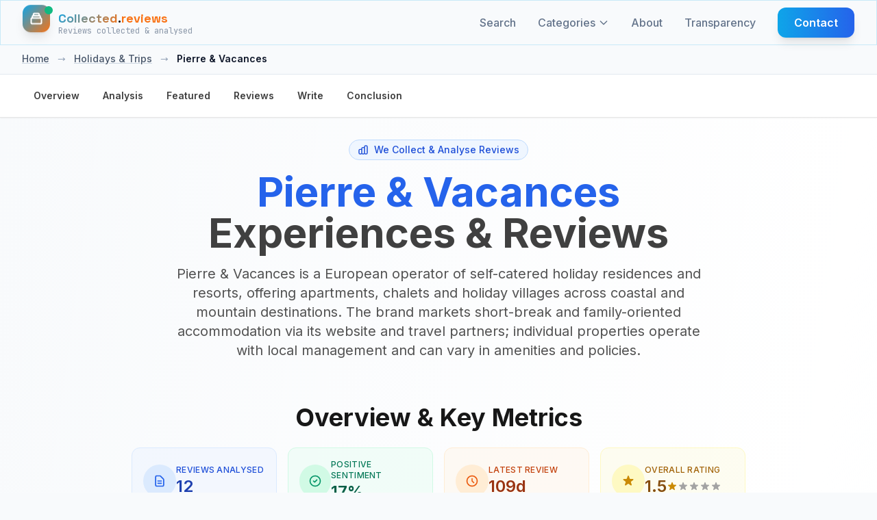

--- FILE ---
content_type: text/html; charset=UTF-8
request_url: https://uk.collected.reviews/vacation/pierre-vacances-reviews
body_size: 23452
content:
<!-- Custom JavaScript for sticky nav -->

<!DOCTYPE html>
<html lang="en-GB">
<head>
    <meta charset="utf-8">
    <meta http-equiv="content-language" content="en_GB">
    <meta name="viewport" content="width=device-width, initial-scale=1.0, maximum-scale=5.0, user-scalable=yes">
    <meta name="csrf-token" content="6iXpdfgCaiW92q88iu2hpogKsIOmDWwb3R5n2z40">
    <meta name="theme-color" content="#0f172a">

    
            <meta name="google-site-verification" content="vJ-0lTMzIMG0_oDr1dqZjAlH5u0vbDOW9_EOivEppDE" />
    
    
            <meta name="ga-measurement-id" content="G-PZ8HN1M46H">
        <script async src="https://www.googletagmanager.com/gtag/js?id=G-PZ8HN1M46H"></script>
        <script>
            window.dataLayer = window.dataLayer || [];
            function gtag(){dataLayer.push(arguments);}
            gtag('js', new Date());
            const gaIdMeta = document.querySelector('meta[name="ga-measurement-id"]');
            if (gaIdMeta && gaIdMeta.content) {
                gtag('config', gaIdMeta.content);
            }
        </script>
        
    <!-- Favicon -->
    <link rel="icon" type="image/svg+xml" href="/assets/images/ri-images/logo.svg">
    
    <!-- Vite Assets -->
    <link rel="preload" as="style" href="https://uk.collected.reviews/build/assets/app-DhGkAxd-.css" /><link rel="modulepreload" href="https://uk.collected.reviews/build/assets/app-lJSEZ9d3.js" /><link rel="stylesheet" href="https://uk.collected.reviews/build/assets/app-DhGkAxd-.css" /><script type="module" src="https://uk.collected.reviews/build/assets/app-lJSEZ9d3.js"></script>
    <!-- Schema.org structured data for better SEO (Business Unit JSON-LD) -->
<script type="application/ld+json">{"@context":"https://schema.org","@graph":[{"@type":"Organization","@id":"https://uk.collected.reviews/#/schema/Organization/1","name":"Collected.reviews","legalName":"Collected.reviews","url":"https://uk.collected.reviews","description":"Independent customer review summaries. Real experiences, clearly explained without bias or manipulation.","logo":{"@id":"https://uk.collected.reviews/#/schema/ImageObject/Logo/1"},"email":"info@collected.reviews"},{"@type":"Organization","@id":"https://uk.collected.reviews/#/schema/Organization/Editorial","name":"Collected.reviews Editorial","url":"https://uk.collected.reviews","description":"The Collected.reviews editorial team is responsible for content curation and quality assurance on the platform.","parentOrganization":{"@id":"https://uk.collected.reviews/#/schema/Organization/1"}},{"@type":"ImageObject","@id":"https://uk.collected.reviews/#/schema/ImageObject/pierre-vacances","url":"https://uk.collected.reviews/uploads/files/vakantie/pierre-et-vacances-vakantie.jpg","contentUrl":"https://uk.collected.reviews/uploads/files/vakantie/pierre-et-vacances-vakantie.jpg","caption":"Pierre & Vacances","name":"Pierre & Vacances Logo"},{"@type":"ImageObject","@id":"https://uk.collected.reviews/#/schema/ImageObject/Logo/1","url":"https://uk.collected.reviews/logo.png","contentUrl":"https://uk.collected.reviews/logo.png","caption":"Collected.reviews Logo","name":"Collected.reviews"},{"@type":"WebSite","@id":"https://uk.collected.reviews/#/schema/WebSite/1","url":"https://uk.collected.reviews","name":"Collected.reviews","description":"Independent customer review summaries. Real experiences, clearly explained without bias or manipulation.","publisher":{"@id":"https://uk.collected.reviews/#/schema/Organization/1"},"copyrightHolder":{"@id":"https://uk.collected.reviews/#/schema/Organization/1"},"potentialAction":[{"@type":"SearchAction","target":{"@type":"EntryPoint","urlTemplate":"https://uk.collected.reviews/search?q={search_term_string}"},"query-input":"required name=search_term_string"}],"inLanguage":"en-GB"},{"@type":"WebPage","@id":"https://uk.collected.reviews/vacation/pierre-vacances-reviews","url":"https://uk.collected.reviews/vacation/pierre-vacances-reviews","name":"Pierre &amp; Vacances – Independent analysis of real customer reviews 2026","description":"Real voices, clearly analysed: Pierre &amp; Vacances at a glance with clear patterns and key metrics. Independent and regularly updated.","isPartOf":{"@id":"https://uk.collected.reviews/#/schema/WebSite/1"},"inLanguage":"en-GB","breadcrumb":{"@id":"https://uk.collected.reviews/vacation/pierre-vacances-reviews/#/schema/BreadcrumbList/1"},"about":{"@id":"https://uk.collected.reviews/#/schema/Organization/pierre-vacances"},"mainEntity":{"@id":"https://uk.collected.reviews/#/schema/Organization/pierre-vacances"},"primaryImageOfPage":{"@id":"https://uk.collected.reviews/#/schema/ImageObject/pierre-vacances"},"dateModified":"2026-01-18"},{"@type":"BreadcrumbList","@id":"https://uk.collected.reviews/vacation/pierre-vacances-reviews/#/schema/BreadcrumbList/1","itemListElement":[{"@type":"ListItem","position":1,"name":"Home","item":"https://uk.collected.reviews","sameAs":"https://uk.collected.reviews"},{"@type":"ListItem","position":2,"name":"Holidays & Trips","item":"https://uk.collected.reviews/vacation","sameAs":"https://uk.collected.reviews/vacation"},{"@type":"ListItem","position":3,"name":"Pierre & Vacances","item":"https://uk.collected.reviews/vacation/pierre-vacances-reviews"}]},{"@type":"ImageObject","@id":"https://uk.collected.reviews/#/schema/ImageObject/pierre-vacances","url":"https://uk.collected.reviews/uploads/files/vakantie/pierre-et-vacances-vakantie.jpg","contentUrl":"https://uk.collected.reviews/uploads/files/vakantie/pierre-et-vacances-vakantie.jpg"},{"@type":"LocalBusiness","@id":"https://uk.collected.reviews/#/schema/Organization/pierre-vacances","url":"www.pierreetvacances.com","sameAs":"https://uk.collected.reviews/vacation/pierre-vacances-reviews","name":"Pierre & Vacances","description":"People today are working longer hours and taking fewer vacations, which has resulted in a slew of mental and physical health issues. When work becomes too much for you and your work-life balance is off, it's time to ask yourself, \"Should I take a vacation?\" Taking a trip has numerous health benefits, but several barriers discourage people from doing so.Taking a period off from work has been found to offer both mental and physical health advantages in studies. Vacationers are less stressed, have a decreased risk of heart disease, have a better outlook on life, and are more motivated to achieve their goals. If you're still convinced and want to make a perfect getaway but you need accommodation, Pierre &amp; Vacances is a firm you may want to patronize. But how efficient is their service? We cannot tell. Read honest customer reviews here, before patronizing themAbout Pierre &amp; Vacances  Pierre &amp; Vacances is a firm that claims to offer an experience tailored to the customer preferences, stays that are adaptable, an accommodation that is ready to move into, services &agrave; la carte and a good location. The company emphasizes that customers can take advantage of its pleasant and equipped apartments or houses for a holiday in complete independence in one of the more than 150-holiday properties to be found in the following locations: France, Italy, Andorra, Spain, Portugal, Madeira, Greece, Malta, and Cyprus.Pierre &amp; Vacances holiday communities are believed to offer huge swimming areas, children's and adolescent clubs, &agrave; la carte entertainment, sports activities, restaurants, and other amenities for a fun-filled vacation. This company alleged that customers can feel at home in the heart of major European towns, with more than 100 apartments and hotels for a holiday full of adventure and culture.&nbsp;Pierre &amp; Vacances is active on Facebook, Twitter, Instagram, and YouTube. For inquiries, the Pierre &amp; Vacances phone number is 0892702180.&nbsp;Services offered by Pierre &amp; Vacances  Pierre &amp; Vacances offers apartments or houses, this includes a romantic studio, a 2/3 room apartment for 4 to 5 people, or a beautiful, warm house for 6 to 9 people. In all its accommodations, customers can benefit from: a maintenance kit, bathroom linen, cleaning at the end of their stay, and basic Wi-Fi access.Pierre &amp; Vacances also offers ski services. Customers can head to the slope as soon as they arrive. Passes will be given to them at the same time as their entry into the accommodation. The SkiFast service is included in the reservation.Pierre &amp; Vacances also has a wide range of activities for the customers to choose from. To relax after a busy day, they can treat themselves to a break in the wellness areas of the residences. Customers&nbsp;can pay for their stay by Visa, Eurocard / Mastercard, Carte Bleue, or American Express. If they wish to pay by bank transfer they can do so, 30 days before departure.&nbsp;Compliments, complaints, and tips for Pierre &amp; Vacances  If you have patronized Pierre &amp; Vacances before, let us know your thoughts about the firm. Are their accommodations top-notch? Did you enjoy the ski services offered by the firm? What about their wellness services? Was payment hassle-free? Did you face any glitches while using the company&rsquo;s services? Your feedback and experience are welcome.","image":{"@id":"https://uk.collected.reviews/#/schema/ImageObject/pierre-vacances"},"logo":{"@id":"https://uk.collected.reviews/#/schema/ImageObject/pierre-vacances"},"address":{"@type":"PostalAddress","addressCountry":"DE"},"aggregateRating":{"@type":"AggregateRating","bestRating":5,"worstRating":1,"ratingValue":1.5,"reviewCount":12},"review":[{"@id":"https://uk.collected.reviews/#/schema/Review/pierre-vacances/1f47bbae78e70bf5f6acfb6f5aaa2dd5"}]},{"@type":"Review","@id":"https://uk.collected.reviews/#/schema/Review/pierre-vacances/1f47bbae78e70bf5f6acfb6f5aaa2dd5","itemReviewed":{"@id":"https://uk.collected.reviews/#/schema/Organization/pierre-vacances"},"author":{"@type":"Person","name":"Ivy Bartell"},"datePublished":"2022-06-18","headline":"Amazing Experience at Pierre & Vacances!","reviewBody":"I recently stayed at Pierre & Vacances for my vacation and I must say that it was an amazing experience. The location, the facilities, and the staff were exceptional.  The booking process was very convenient with their offer of a €1 deposit and easy payment plan. Additionally, they offered free cancellation extension which gave me peace of mind knowing that in case something comes up unexpectedly, I could cancel without any charges.  The room was cozy yet spacious enough to accommodate all of us comfortably with a fully equipped kitchenette where we were able to prepare our own meals. Also, there is Wi-Fi available throughout the premises which allowed us to keep connected even when on vacation.  Moreover, what stood out for me was the excellent customer service provided by their efficient staff who went above and beyond to ensure our stay was enjoyable. They welcomed us warmly and addressed all our concerns promptly in a friendly manner. Their hospitality made me feel like I had found a home away from home.  In conclusion, if you're planning your next vacation or breakaway in Europe either by the sea or mountainside or countryside, Pierre & Vacances is definitely worth considering as you will have guaranteed satisfaction with your choice!","reviewRating":{"@type":"Rating","bestRating":5,"worstRating":1,"ratingValue":3.8},"publisher":{"@id":"https://uk.collected.reviews/#/schema/Organization/1"},"inLanguage":"en-GB"}]}</script>

<!-- Mobile viewport fix and responsive CSS -->
<style>

/* Ensure all containers respect viewport width */
* {
    box-sizing: border-box;
}

/* Prevent text from causing horizontal overflow */
.review-item p,
.review-item span,
.review-item div {
    word-wrap: break-word;
    overflow-wrap: break-word;
    hyphens: auto;
}

/* Ensure grid responsiveness */
@media (max-width: 1024px) {
    .lg\:grid-cols-3 {
        grid-template-columns: 1fr !important;
    }
}

/* Fix any potential width issues on mobile */
@media (max-width: 768px) {
    .max-w-7xl {
        max-width: 100% !important;
        padding-left: 1rem !important;
        padding-right: 1rem !important;
    }
    
    /* Ensure review cards don't overflow */
    .review-item {
        max-width: 100% !important;
        overflow: hidden;
    }
    
    /* Make sure filter items wrap properly */
    .rating-filter-item,
    .source-filter-item {
        flex-wrap: wrap;
    }
    
    /* Prevent long text from overflowing */
    .review-text {
        max-width: 100%;
        overflow: hidden;
        text-overflow: ellipsis;
    }
}

/* Ensure buttons and interactive elements are properly sized */
input[type="checkbox"] {
    flex-shrink: 0;
}
</style>

    
    <!-- SEO Meta Tags -->
    <link rel="search" type="application/opensearchdescription+xml" title="Collected.reviews" href="/opensearch.xml">
    <meta property="og:site_name" content="Collected.reviews">
    
    <title>Pierre &amp; Vacances – Independent analysis of real customer reviews 2026</title>
    <meta itemprop="name" content="Pierre &amp; Vacances – Independent analysis of real customer reviews 2026">
    <meta name="twitter:title" content="Pierre &amp; Vacances – Independent analysis of real customer reviews 2026">
    <meta property="og:title" content="Pierre &amp; Vacances – Independent analysis of real customer reviews 2026">
    
    <meta name="description" content="Real voices, clearly analysed: Pierre &amp; Vacances at a glance with clear patterns and key metrics. Independent and regularly updated.">
    <meta itemprop="description" content="Real voices, clearly analysed: Pierre &amp; Vacances at a glance with clear patterns and key metrics. Independent and regularly updated.">
    <meta name="twitter:description" content="Real voices, clearly analysed: Pierre &amp; Vacances at a glance with clear patterns and key metrics. Independent and regularly updated.">
    <meta property="og:description" content="Real voices, clearly analysed: Pierre &amp; Vacances at a glance with clear patterns and key metrics. Independent and regularly updated.">
    
    <meta itemprop="image" content="https://uk.collected.reviews/logo.png">
    <meta name="twitter:image:src" content="https://uk.collected.reviews/logo.png">
    <meta property="og:image" content="https://uk.collected.reviews/logo.png">
    
    <!-- Resource Hints -->
    <link rel="preconnect" href="https://fonts.googleapis.com">
    <link rel="preconnect" href="https://fonts.gstatic.com" crossorigin>
    <link rel="dns-prefetch" href="https://fonts.googleapis.com">
    <link rel="dns-prefetch" href="https://fonts.gstatic.com">

    <link rel="icon" type="image/png" href="/favicon-96x96.png" sizes="96x96" />
    <link rel="icon" type="image/svg+xml" href="/favicon.svg" />
    <link rel="shortcut icon" href="/favicon.ico" />
    <link rel="apple-touch-icon" sizes="180x180" href="/apple-touch-icon.png" />
    <link rel="manifest" href="/site.webmanifest" />
    
    <!-- Fonts with optimized loading -->
    <link href="https://fonts.googleapis.com/css2?family=Inter:wght@300;400;500;600;700;800&family=Space+Grotesk:wght@400;500;600;700&family=JetBrains+Mono:wght@400;500;600&display=swap" rel="stylesheet" media="print" onload="this.media='all'">
    <noscript><link href="https://fonts.googleapis.com/css2?family=Inter:wght@300;400;500;600;700;800&family=Space+Grotesk:wght@400;500;600;700&family=JetBrains+Mono:wght@400;500;600&display=swap" rel="stylesheet"></noscript>
</head>
<body class="bg-cr-neutral text-cr-primary font-inter antialiased cr-pattern">
    <a href="#main-content" class="sr-only focus:not-sr-only focus:absolute focus:top-2 focus:left-2 focus:z-50 bg-white text-black px-3 py-2 rounded">Skip to content</a>
    <!-- Header -->
    <header class="fixed top-0 left-0 right-0 z-50 cr-glass-light border-b border-cr-accent/20">
        <nav class="max-w-7xl mx-auto px-4 sm:px-6 lg:px-8">
            <div class="flex items-center justify-between h-16">
                <!-- Logo -->
                <div class="flex items-center">
                    <a href="https://uk.collected.reviews" class="flex items-center space-x-3 group" aria-label="Home">
                        <div class="relative">
                            <div class="w-10 h-10 bg-gradient-to-br from-cr-accent to-cr-orange rounded-xl flex items-center justify-center cr-collect-icon shadow-lg" aria-hidden="true">
                                <svg class="w-5 h-5 text-white" fill="none" stroke="currentColor" viewBox="0 0 24 24" stroke-width="2.5" aria-hidden="true">
                                    <path stroke-linecap="round" stroke-linejoin="round" d="M19 11H5m14 0a2 2 0 012 2v6a2 2 0 01-2 2H5a2 2 0 01-2-2v-6a2 2 0 012-2m14 0V9a2 2 0 00-2-2M5 11V9a2 2 0 012-2m0 0V5a2 2 0 012-2h6a2 2 0 012 2v2M7 7h10"></path>
                                </svg>
                            </div>
                            <div class="absolute -top-1 -right-1 w-3 h-3 bg-cr-green rounded-full animate-pulse-slow" aria-hidden="true"></div>
                        </div>
                        <div class="flex flex-col">
                            <span class="cr-brand-name-hover text-lg">
                                <span class="cr-collected">Collected</span><span class="cr-dot">.</span><span class="cr-reviews">reviews</span>
                            </span>
                            <span class="text-xs text-cr-gray font-mono -mt-1 opacity-75">
                                Reviews collected &amp; analysed
                            </span>
                        </div>
                    </a>
                </div>

                <!-- Desktop Navigation -->
                <div class="hidden md:flex items-center space-x-8">
                    <a href="https://uk.collected.reviews/search" class="text-cr-gray hover:text-cr-accent font-medium transition-colors relative group">
                        Search
                        <span class="absolute -bottom-1 left-0 w-0 h-0.5 bg-gradient-to-r from-cr-accent to-cr-orange transition-all duration-300 group-hover:w-full"></span>
                    </a>
                    
                    <!-- Categories Dropdown -->
                    <div class="categories-dropdown">
                        <a href="https://uk.collected.reviews/categories" class="text-cr-gray hover:text-cr-accent font-medium transition-colors relative group flex items-center">
                        Categories
                            <svg class="categories-dropdown-arrow w-4 h-4 ml-1" fill="none" stroke="currentColor" viewBox="0 0 24 24" aria-hidden="true">
                                <path stroke-linecap="round" stroke-linejoin="round" stroke-width="2" d="M19 9l-7 7-7-7"/>
                            </svg>
                        <span class="absolute -bottom-1 left-0 w-0 h-0.5 bg-gradient-to-r from-cr-accent to-cr-orange transition-all duration-300 group-hover:w-full"></span>
                        </a>
                        <div class="categories-dropdown-menu" role="menu" aria-label="Categories">
                                                        <a href="https://uk.collected.reviews/insurance" class="categories-dropdown-item" role="menuitem">
                                <div class="categories-dropdown-item-title">
                                    <span class="categories-dropdown-icon">🛡️</span>
                                    Insurance
                                </div>
                            </a>
                                                        <a href="https://uk.collected.reviews/telecom" class="categories-dropdown-item" role="menuitem">
                                <div class="categories-dropdown-item-title">
                                    <span class="categories-dropdown-icon">📱</span>
                                    Telecom
                                </div>
                            </a>
                                                        <a href="https://uk.collected.reviews/vacation" class="categories-dropdown-item" role="menuitem">
                                <div class="categories-dropdown-item-title">
                                    <span class="categories-dropdown-icon">✈️</span>
                                    Holidays &amp; Trips
                                </div>
                            </a>
                                                        <a href="https://uk.collected.reviews/wealthmanagement" class="categories-dropdown-item" role="menuitem">
                                <div class="categories-dropdown-item-title">
                                    <span class="categories-dropdown-icon">💰</span>
                                    Finance
                                </div>
                            </a>
                                                        <a href="https://uk.collected.reviews/online-shopping" class="categories-dropdown-item" role="menuitem">
                                <div class="categories-dropdown-item-title">
                                    <span class="categories-dropdown-icon">🛒</span>
                                    Online Shop
                                </div>
                            </a>
                                                        <a href="https://uk.collected.reviews/services" class="categories-dropdown-item" role="menuitem">
                                <div class="categories-dropdown-item-title">
                                    <span class="categories-dropdown-icon">🔧</span>
                                    Services
                                </div>
                            </a>
                                                        <a href="https://uk.collected.reviews/energy" class="categories-dropdown-item" role="menuitem">
                                <div class="categories-dropdown-item-title">
                                    <span class="categories-dropdown-icon">⚡</span>
                                    Energy
                                </div>
                            </a>
                                                        <a href="https://uk.collected.reviews/credits-loans" class="categories-dropdown-item" role="menuitem">
                                <div class="categories-dropdown-item-title">
                                    <span class="categories-dropdown-icon">🏦</span>
                                    Credits &amp; Loans
                                </div>
                            </a>
                                                        <a href="https://uk.collected.reviews/dating" class="categories-dropdown-item" role="menuitem">
                                <div class="categories-dropdown-item-title">
                                    <span class="categories-dropdown-icon">💕</span>
                                    Dating
                                </div>
                            </a>
                                                        <a href="https://uk.collected.reviews/diet" class="categories-dropdown-item" role="menuitem">
                                <div class="categories-dropdown-item-title">
                                    <span class="categories-dropdown-icon">🥗</span>
                                    Diet &amp; Health
                                </div>
                            </a>
                                                        <a href="https://uk.collected.reviews/general" class="categories-dropdown-item" role="menuitem">
                                <div class="categories-dropdown-item-title">
                                    <span class="categories-dropdown-icon">📂</span>
                                    General
                                </div>
                            </a>
                                                        <a href="https://uk.collected.reviews/food-drinks" class="categories-dropdown-item" role="menuitem">
                                <div class="categories-dropdown-item-title">
                                    <span class="categories-dropdown-icon">🍕</span>
                                    Food &amp; Drinks
                                </div>
                            </a>
                                                        <a href="https://uk.collected.reviews/car-rental-parking" class="categories-dropdown-item" role="menuitem">
                                <div class="categories-dropdown-item-title">
                                    <span class="categories-dropdown-icon">🚗</span>
                                    Car Services
                                </div>
                            </a>
                                                        <hr class="my-2 border-slate-200">
                            <a href="https://uk.collected.reviews/categories" class="categories-dropdown-item" role="menuitem">
                                <div class="categories-dropdown-item-title">
                                    <span class="categories-dropdown-icon">📋</span>
                                    View all categories
                                </div>
                            </a>
                        </div>
                    </div>
                    
                    <a href="https://uk.collected.reviews/about" class="text-cr-gray hover:text-cr-accent font-medium transition-colors relative group">
                        About
                        <span class="absolute -bottom-1 left-0 w-0 h-0.5 bg-gradient-to-r from-cr-accent to-cr-orange transition-all duration-300 group-hover:w-full"></span>
                    </a>
                    <a href="https://uk.collected.reviews/transparency" class="text-cr-gray hover:text-cr-accent font-medium transition-colors relative group">
                        Transparency
                        <span class="absolute -bottom-1 left-0 w-0 h-0.5 bg-gradient-to-r from-cr-accent to-cr-orange transition-all duration-300 group-hover:w-full"></span>
                    </a>
                    <a href="https://uk.collected.reviews/contact" class="cr-btn-primary text-white px-6 py-2.5 rounded-xl font-semibold">
                        Contact
                    </a>
                </div>

                <!-- Mobile menu button -->
                <div class="md:hidden">
                    <button id="mobile-menu-toggle" class="text-cr-gray hover:text-cr-accent p-2 rounded-lg transition-colors" aria-label="Categories" aria-expanded="false" aria-controls="mobile-menu">
                        <svg class="w-6 h-6" fill="none" stroke="currentColor" viewBox="0 0 24 24" stroke-width="2" aria-hidden="true">
                            <path stroke-linecap="round" stroke-linejoin="round" d="M4 6h16M4 12h16M4 18h16"></path>
                        </svg>
                    </button>
                </div>
            </div>
        </nav>

        <!-- Mobile Navigation -->
        <div id="mobile-menu" class="md:hidden hidden bg-cr-neutral/95 backdrop-blur-lg border-t border-cr-accent/20">
            <div class="px-4 pt-2 pb-3 space-y-1">
                <a href="https://uk.collected.reviews/search" class="block px-4 py-3 text-cr-gray hover:text-cr-accent hover:bg-cr-accent/10 font-medium rounded-lg transition-all">Search</a>
                
                <!-- Mobile Categories -->
                <div class="mobile-categories">
                    <button id="mobile-categories-toggle" class="w-full flex items-center justify-between px-4 py-3 text-cr-gray hover:text-cr-accent hover:bg-cr-accent/10 font-medium rounded-lg transition-all" aria-expanded="false" aria-controls="mobile-categories-menu">
                        Categories
                        <svg class="mobile-categories-arrow w-4 h-4 transition-transform duration-200" fill="none" stroke="currentColor" viewBox="0 0 24 24" aria-hidden="true">
                            <path stroke-linecap="round" stroke-linejoin="round" stroke-width="2" d="M19 9l-7 7-7-7"/>
                        </svg>
                    </button>
                    <div id="mobile-categories-menu" class="hidden pl-4 space-y-1">
                                                <a href="https://uk.collected.reviews/insurance" class="block px-4 py-2 text-sm text-cr-gray hover:text-cr-accent hover:bg-cr-accent/10 rounded-lg transition-all">
                            🛡️ Insurance
                        </a>
                                                <a href="https://uk.collected.reviews/telecom" class="block px-4 py-2 text-sm text-cr-gray hover:text-cr-accent hover:bg-cr-accent/10 rounded-lg transition-all">
                            📱 Telecom
                        </a>
                                                <a href="https://uk.collected.reviews/vacation" class="block px-4 py-2 text-sm text-cr-gray hover:text-cr-accent hover:bg-cr-accent/10 rounded-lg transition-all">
                            ✈️ Holidays &amp; Trips
                        </a>
                                                <a href="https://uk.collected.reviews/wealthmanagement" class="block px-4 py-2 text-sm text-cr-gray hover:text-cr-accent hover:bg-cr-accent/10 rounded-lg transition-all">
                            💰 Finance
                        </a>
                                                <a href="https://uk.collected.reviews/online-shopping" class="block px-4 py-2 text-sm text-cr-gray hover:text-cr-accent hover:bg-cr-accent/10 rounded-lg transition-all">
                            🛒 Online Shop
                        </a>
                                                <a href="https://uk.collected.reviews/services" class="block px-4 py-2 text-sm text-cr-gray hover:text-cr-accent hover:bg-cr-accent/10 rounded-lg transition-all">
                            🔧 Services
                        </a>
                                                <a href="https://uk.collected.reviews/energy" class="block px-4 py-2 text-sm text-cr-gray hover:text-cr-accent hover:bg-cr-accent/10 rounded-lg transition-all">
                            ⚡ Energy
                        </a>
                                                <a href="https://uk.collected.reviews/credits-loans" class="block px-4 py-2 text-sm text-cr-gray hover:text-cr-accent hover:bg-cr-accent/10 rounded-lg transition-all">
                            🏦 Credits &amp; Loans
                        </a>
                                                <a href="https://uk.collected.reviews/dating" class="block px-4 py-2 text-sm text-cr-gray hover:text-cr-accent hover:bg-cr-accent/10 rounded-lg transition-all">
                            💕 Dating
                        </a>
                                                <a href="https://uk.collected.reviews/diet" class="block px-4 py-2 text-sm text-cr-gray hover:text-cr-accent hover:bg-cr-accent/10 rounded-lg transition-all">
                            🥗 Diet &amp; Health
                        </a>
                                                <a href="https://uk.collected.reviews/general" class="block px-4 py-2 text-sm text-cr-gray hover:text-cr-accent hover:bg-cr-accent/10 rounded-lg transition-all">
                            📂 General
                        </a>
                                                <a href="https://uk.collected.reviews/food-drinks" class="block px-4 py-2 text-sm text-cr-gray hover:text-cr-accent hover:bg-cr-accent/10 rounded-lg transition-all">
                            🍕 Food &amp; Drinks
                        </a>
                                                <a href="https://uk.collected.reviews/car-rental-parking" class="block px-4 py-2 text-sm text-cr-gray hover:text-cr-accent hover:bg-cr-accent/10 rounded-lg transition-all">
                            🚗 Car Services
                        </a>
                                                <hr class="my-2 border-cr-accent/20">
                        <a href="https://uk.collected.reviews/categories" class="block px-4 py-2 text-sm text-cr-gray hover:text-cr-accent hover:bg-cr-accent/10 rounded-lg transition-all">
                            📋 View all categories
                        </a>
                    </div>
                </div>
                
                <a href="https://uk.collected.reviews/about" class="block px-4 py-3 text-cr-gray hover:text-cr-accent hover:bg-cr-accent/10 font-medium rounded-lg transition-all">About</a>
                <a href="https://uk.collected.reviews/transparency" class="block px-4 py-3 text-cr-gray hover:text-cr-accent hover:bg-cr-accent/10 font-medium rounded-lg transition-all">Transparency</a>
                <a href="https://uk.collected.reviews/contact" class="block px-4 py-3 text-cr-gray hover:text-cr-accent hover:bg-cr-accent/10 font-medium rounded-lg transition-all">Contact</a>
            </div>
        </div>
    </header>

    <!-- Spacer for fixed header -->
    <div class="h-16"></div>

    <!-- Main Content -->
    <main class="min-h-screen" id="main-content">
        <div class="min-h-screen bg-cr-neutral text-cr-primary" 
     data-page="company" 
     data-rating-breakdown='{"5":0,"4":17,"3":0,"2":0,"1":83}'
     data-translations='{
         "report_review": "Report Review",
         "why_reporting": "Why are you reporting this review?",
         "spam": "Spam",
         "inappropriate": "Inappropriate content",
         "fake": "Fake review",
         "other": "Other",
         "cancel": "Cancel",
         "submit_report": "Submit Report",
         "close": "Close",
         "report_submitted": "Report Submitted",
         "select_reason": "Bitte wählen Sie einen Grund für die Meldung aus.",
         "already_voted": "app.company.already_voted",
         "thanks_feedback": "app.company.thanks_feedback",
         "report": "Report",
         "showing_all_reviews": "Showing all :count reviews",
         "showing_loaded_of_total": "Showing :loaded of :total reviews",
         "loading": "Loading...",
         "error_loading_reviews": "Error loading reviews. Please try again.",
         "something_went_wrong": "Something went wrong. Please try again.",
         "network_error": "Network error. Please try again.",
         "click_to_rate": "Click to rate",
         "rating_poor": "Poor",
         "rating_fair": "Fair",
         "rating_good": "Good",
         "rating_very_good": "Very Good",
         "rating_excellent": "Excellent"
     }'>
    <!-- Company Hero Section -->
    <section class="relative bg-gradient-to-br from-cr-neutral via-white to-cr-accent/5">
    <!-- Breadcrumb -->
        <!-- Breadcrumbs -->
<nav class="bg-slate-50 border-b border-slate-200">
    <div class="max-w-7xl mx-auto px-4 sm:px-6 lg:px-8">
        <div class="flex items-center space-x-3 py-3 text-sm font-medium">
                                                <a href="https://uk.collected.reviews" class="text-slate-600 hover:text-blue-600 transition-colors underline decoration-slate-300 hover:decoration-blue-600">Home</a>
                                            <span class="text-slate-400 mx-1">→</span>
                                                                                    <a href="https://uk.collected.reviews/vacation" class="text-slate-600 hover:text-blue-600 transition-colors underline decoration-slate-300 hover:decoration-blue-600">Holidays &amp; Trips</a>
                                            <span class="text-slate-400 mx-1">→</span>
                                                                                    <span class="text-slate-900 font-semibold">Pierre &amp; Vacances</span>
                                    </div>
    </div>
</nav>
     
    <!-- Sticky Navigation -->
    <nav class="sticky top-16 z-40 bg-white/95 backdrop-blur-md border-b border-neutral-200 shadow-sm">
        <div class="max-w-7xl mx-auto px-4 sm:px-6 lg:px-8">
            <ul class="flex gap-2 overflow-x-auto py-3 scrollbar-thin scrollbar-thumb-neutral-300 scrollbar-track-neutral-100 no-scrollbar">
                <li><a href="#overview" class="nav-link text-sm font-semibold text-neutral-700 hover:text-blue-600 hover:bg-blue-50 px-4 py-2 rounded-lg transition-all duration-200 inline-block whitespace-nowrap cursor-pointer border border-transparent" data-section="overview">Overview</a></li>
                <li><a href="#analysis" class="nav-link text-sm font-semibold text-neutral-700 hover:text-blue-600 hover:bg-blue-50 px-4 py-2 rounded-lg transition-all duration-200 inline-block whitespace-nowrap cursor-pointer border border-transparent" data-section="analysis">Analysis</a></li>
                <li><a href="#featured" class="nav-link text-sm font-semibold text-neutral-700 hover:text-blue-600 hover:bg-blue-50 px-4 py-2 rounded-lg transition-all duration-200 inline-block whitespace-nowrap cursor-pointer border border-transparent" data-section="featured">Featured</a></li>
                <li><a href="#reviews" class="nav-link text-sm font-semibold text-neutral-700 hover:text-blue-600 hover:bg-blue-50 px-4 py-2 rounded-lg transition-all duration-200 inline-block whitespace-nowrap cursor-pointer border border-transparent" data-section="reviews">Reviews</a></li>
                <li><a href="#share-experience" class="nav-link text-sm font-semibold text-neutral-700 hover:text-blue-600 hover:bg-blue-50 px-4 py-2 rounded-lg transition-all duration-200 inline-block whitespace-nowrap cursor-pointer border border-transparent" data-section="share">Write</a></li>
                <li><a href="#conclusion" class="nav-link text-sm font-semibold text-neutral-700 hover:text-blue-600 hover:bg-blue-50 px-4 py-2 rounded-lg transition-all duration-200 inline-block whitespace-nowrap cursor-pointer border border-transparent" data-section="conclusion">Conclusion</a></li>
            </ul>
        </div>
    </nav>

    <div class="max-w-7xl mx-auto px-4 sm:px-6 lg:px-8 py-8">
        
        <!-- Enhanced Hero Section -->
        <div class="text-center mb-16" id="hero">
            <div class="inline-flex items-center bg-blue-50 text-blue-700 px-3 py-1 rounded-full text-sm font-medium mb-4 border border-blue-200">
                <svg class="w-4 h-4 mr-2" fill="none" stroke="currentColor" viewBox="0 0 24 24">
                    <path stroke-linecap="round" stroke-linejoin="round" stroke-width="2" d="M9 19v-6a2 2 0 00-2-2H5a2 2 0 00-2 2v6a2 2 0 002 2h2a2 2 0 002-2zm0 0V9a2 2 0 012-2h2a2 2 0 012 2v10m-6 0a2 2 0 002 2h2a2 2 0 002-2m0 0V5a2 2 0 012-2h2a2 2 0 012 2v14a2 2 0 01-2 2h-2a2 2 0 01-2-2z"/>
                </svg>
                We Collect &amp; Analyse Reviews
            </div>

            <h1 class="text-4xl md:text-6xl font-bold text-neutral-900 mb-4 leading-tight">
                <span class="text-blue-600">Pierre &amp; Vacances</span><br>
                <span class="text-neutral-700">Experiences &amp; Reviews</span>
            </h1>
            
            <p class="text-lg md:text-xl text-neutral-600 mb-6 max-w-3xl mx-auto">
                                    Pierre &amp; Vacances is a European operator of self-catered holiday residences and resorts, offering apartments, chalets and holiday villages across coastal and mountain destinations. The brand markets short-break and family-oriented accommodation via its website and travel partners; individual properties operate with local management and can vary in amenities and policies.
                            </p>
        </div>

        <!-- Customer Sentiment Overview -->
        <div class="max-w-4xl mx-auto mb-16" id="overview">
            <h2 class="text-3xl md:text-4xl font-bold text-neutral-900 mb-6 text-center">Overview &amp; Key Metrics</h2>
            <div class="space-y-6">
                <div class="text-center">
                    <p class="text-lg md:text-xl text-neutral-600 max-w-3xl mx-auto leading-relaxed">
                        
                    </p>
                </div>

                <!-- Enhanced Key Metrics Grid -->
                <div class="grid grid-cols-2 lg:grid-cols-4 gap-3 md:gap-4">
                    <!-- Reviews Analyzed -->
                    <div class="group flex items-center gap-3 p-4 bg-blue-50/60 border border-blue-100 rounded-xl transition-colors hover:bg-blue-50" role="article" aria-label="Reviews Analysed">
                        <div class="flex items-center justify-center w-12 h-12 rounded-full bg-blue-100 text-blue-600 group-hover:bg-blue-200" aria-hidden="true">
                            <svg class="w-5 h-5" fill="none" stroke="currentColor" viewBox="0 0 24 24" aria-hidden="true">
                                <path stroke-linecap="round" stroke-linejoin="round" stroke-width="2" d="M9 12h6m-6 4h6m2 5H7a2 2 0 01-2-2V5a2 2 0 012-2h5.586a1 1 0 01.707.293l5.414 5.414a1 1 0 01.293.707V19a2 2 0 01-2 2z" />
                            </svg>
                        </div>
                        <div class="flex flex-col text-left">
                            <span class="text-xs font-medium uppercase tracking-wide text-blue-700">Reviews Analysed</span>
                            <span class="text-2xl font-semibold text-blue-800">12</span>
                        </div>
                    </div>

                    <!-- Positive Sentiment -->
                    <div class="group flex items-center gap-3 p-4 bg-emerald-50/60 border border-emerald-100 rounded-xl transition-colors hover:bg-emerald-50" role="article" aria-label="Positive Sentiment">
                        <div class="flex items-center justify-center w-12 h-12 rounded-full bg-emerald-100 text-emerald-600 group-hover:bg-emerald-200" aria-hidden="true">
                            <svg class="w-5 h-5" fill="none" stroke="currentColor" viewBox="0 0 24 24" aria-hidden="true">
                                <path stroke-linecap="round" stroke-linejoin="round" stroke-width="2" d="M9 12l2 2 4-4m6 2a9 9 0 11-18 0 9 9 0 0118 0z" />
                            </svg>
                        </div>
                        <div class="flex flex-col text-left">
                            <span class="text-xs font-medium uppercase tracking-wide text-emerald-700">Positive Sentiment</span>
                            <span class="text-2xl font-semibold text-emerald-800">17%</span>
                        </div>
                    </div>

                    <!-- Latest Review -->
                    <div class="group flex items-center gap-3 p-4 bg-orange-50/60 border border-orange-100 rounded-xl transition-colors hover:bg-orange-50" role="article" aria-label="Latest Review">
                        <div class="flex items-center justify-center w-12 h-12 rounded-full bg-orange-100 text-orange-600 group-hover:bg-orange-200" aria-hidden="true">
                            <svg class="w-5 h-5" fill="none" stroke="currentColor" viewBox="0 0 24 24" aria-hidden="true">
                                <path stroke-linecap="round" stroke-linejoin="round" stroke-width="2" d="M12 8v4l3 3m6-3a9 9 0 11-18 0 9 9 0 0118 0z" />
                            </svg>
                        </div>
                        <div class="flex flex-col text-left">
                            <span class="text-xs font-medium uppercase tracking-wide text-orange-700">Latest Review</span>
                            <span class="text-2xl font-semibold text-orange-800">109d</span>
                        </div>
                    </div>

                    <!-- Overall Rating -->
                    <div class="group flex items-center gap-3 p-4 bg-yellow-50/60 border border-yellow-100 rounded-xl transition-colors hover:bg-yellow-50" role="article" aria-label="Overall Rating">
                        <div class="flex items-center justify-center w-12 h-12 rounded-full bg-yellow-100 text-yellow-600 group-hover:bg-yellow-200" aria-hidden="true">
                            <svg class="w-5 h-5" fill="currentColor" viewBox="0 0 20 20" aria-hidden="true">
                                <path d="M9.049 2.927c.3-.921 1.603-.921 1.902 0l1.07 3.292a1 1 0 00.95.69h3.462c.969 0 1.371 1.24.588 1.81l-2.8 2.034a1 1 0 00-.364 1.118l1.07 3.292c.3.921-.755 1.688-1.54 1.118l-2.8-2.034a1 1 0 00-1.175 0l-2.8 2.034c-.784.57-1.838-.197-1.539-1.118l1.07-3.292a1 1 0 00-.364-1.118L2.98 8.72c-.783-.57-.38-1.81.588-1.81h3.461a1 1 0 00.951-.69l1.07-3.292z" />
                            </svg>
                        </div>
                        <div class="flex flex-col text-left">
                            <span class="text-xs font-medium uppercase tracking-wide text-yellow-700">Overall Rating</span>
                            <div class="flex items-center gap-2">
                                <span class="text-2xl font-semibold text-yellow-800">1.5</span>
                                <div class="flex items-center" aria-label="1.5 stars out of 5">
                                                                                                                        <svg class="w-4 h-4 text-yellow-600 fill-current" viewBox="0 0 20 20" aria-hidden="true">
                                                <path d="M9.049 2.927c.3-.921 1.603-.921 1.902 0l1.07 3.292a1 1 0 00.95.69h3.462c.969 0 1.371 1.24.588 1.81l-2.8 2.034a1 1 0 00-.364 1.118l1.07 3.292c.3.921-.755 1.688-1.54 1.118l-2.8-2.034a1 1 0 00-1.175 0l-2.8 2.034c-.784.57-1.838-.197-1.539-1.118l1.07-3.292a1 1 0 00-.364-1.118L2.98 8.72c-.783-.57-.38-1.81.588-1.81h3.461a1 1 0 00.951-.69l1.07-3.292z" />
                                            </svg>
                                                                                                                                                                <svg class="w-4 h-4 text-neutral-400 fill-current" viewBox="0 0 20 20" aria-hidden="true">
                                                <path d="M9.049 2.927c.3-.921 1.603-.921 1.902 0l1.07 3.292a1 1 0 00.95.69h3.462c.969 0 1.371 1.24.588 1.81l-2.8 2.034a1 1 0 00-.364 1.118l1.07 3.292c.3.921-.755 1.688-1.54 1.118l-2.8-2.034a1 1 0 00-1.175 0l-2.8 2.034c-.784.57-1.838-.197-1.539-1.118l1.07-3.292a1 1 0 00-.364-1.118L2.98 8.72c-.783-.57-.38-1.81.588-1.81h3.461a1 1 0 00.951-.69l1.07-3.292z" />
                                            </svg>
                                                                                                                                                                <svg class="w-4 h-4 text-neutral-400 fill-current" viewBox="0 0 20 20" aria-hidden="true">
                                                <path d="M9.049 2.927c.3-.921 1.603-.921 1.902 0l1.07 3.292a1 1 0 00.95.69h3.462c.969 0 1.371 1.24.588 1.81l-2.8 2.034a1 1 0 00-.364 1.118l1.07 3.292c.3.921-.755 1.688-1.54 1.118l-2.8-2.034a1 1 0 00-1.175 0l-2.8 2.034c-.784.57-1.838-.197-1.539-1.118l1.07-3.292a1 1 0 00-.364-1.118L2.98 8.72c-.783-.57-.38-1.81.588-1.81h3.461a1 1 0 00.951-.69l1.07-3.292z" />
                                            </svg>
                                                                                                                                                                <svg class="w-4 h-4 text-neutral-400 fill-current" viewBox="0 0 20 20" aria-hidden="true">
                                                <path d="M9.049 2.927c.3-.921 1.603-.921 1.902 0l1.07 3.292a1 1 0 00.95.69h3.462c.969 0 1.371 1.24.588 1.81l-2.8 2.034a1 1 0 00-.364 1.118l1.07 3.292c.3.921-.755 1.688-1.54 1.118l-2.8-2.034a1 1 0 00-1.175 0l-2.8 2.034c-.784.57-1.838-.197-1.539-1.118l1.07-3.292a1 1 0 00-.364-1.118L2.98 8.72c-.783-.57-.38-1.81.588-1.81h3.461a1 1 0 00.951-.69l1.07-3.292z" />
                                            </svg>
                                                                                                                                                                <svg class="w-4 h-4 text-neutral-400 fill-current" viewBox="0 0 20 20" aria-hidden="true">
                                                <path d="M9.049 2.927c.3-.921 1.603-.921 1.902 0l1.07 3.292a1 1 0 00.95.69h3.462c.969 0 1.371 1.24.588 1.81l-2.8 2.034a1 1 0 00-.364 1.118l1.07 3.292c.3.921-.755 1.688-1.54 1.118l-2.8-2.034a1 1 0 00-1.175 0l-2.8 2.034c-.784.57-1.838-.197-1.539-1.118l1.07-3.292a1 1 0 00-.364-1.118L2.98 8.72c-.783-.57-.38-1.81.588-1.81h3.461a1 1 0 00.951-.69l1.07-3.292z" />
                                            </svg>
                                                                                                            </div>
                            </div>
                        </div>
                    </div>
                </div>
                </div>
            </div>

            <!-- ============ KEY THEMES & INSIGHTS (Unified Section) ============ -->
        <div class="mb-10" id="analysis">
            <div class="max-w-6xl mx-auto">
                <div class="text-center mb-12">
                    <h2 class="text-3xl md:text-4xl font-bold text-neutral-800 mb-3">Our Analysis</h2>
                </div>
            
            <!-- Insights Grid -->
                <div class="grid md:grid-cols-2 lg:grid-cols-3 gap-8">
                    
                                                                        <div class="bg-white border border-neutral-200 rounded-xl p-5 md:p-6 hover:shadow-lg transition-all duration-300 shadow-sm flex flex-col h-full">
                                <div class="flex items-start space-x-3 mb-3">
                                    <span class="text-2xl leading-none">🎯</span>
                                    <h3 class="font-semibold text-neutral-900 text-lg md:text-xl leading-tight">Service quality</h3>
                    </div>

                                <p class="text-neutral-700 text-base md:text-lg leading-relaxed flex-1">Reviews mostly report unhelpful, rude or absent staff and poor on-site handling of problems; a minority of stays describe attentive, helpful staff.</p>

                                <div class="mt-4 flex items-center justify-between">
                                    <div>
                                        <span class="text-[11px] font-medium uppercase tracking-wide text-neutral-500">Share</span>
                                        <div class="text-2xl md:text-3xl font-semibold text-neutral-900 leading-none mt-0.5">
                                                                                            18%
                                                                </div>
                    </div>
                                    <span class="inline-flex items-center px-3 py-1.5 rounded-full text-sm font-semibold bg-rose-50 text-rose-700 border border-rose-200">
                                        Weak
                                    </span>
                    </div>
                    </div>
                                                <div class="bg-white border border-neutral-200 rounded-xl p-5 md:p-6 hover:shadow-lg transition-all duration-300 shadow-sm flex flex-col h-full">
                                <div class="flex items-start space-x-3 mb-3">
                                    <span class="text-2xl leading-none">💰</span>
                                    <h3 class="font-semibold text-neutral-900 text-lg md:text-xl leading-tight">Value for money</h3>
                    </div>

                                <p class="text-neutral-700 text-base md:text-lg leading-relaxed flex-1">Many guests describe hidden charges, oversold or poor-standard accommodation for the price; a few reviews mention attractive booking offers.</p>

                                <div class="mt-4 flex items-center justify-between">
                                    <div>
                                        <span class="text-[11px] font-medium uppercase tracking-wide text-neutral-500">Share</span>
                                        <div class="text-2xl md:text-3xl font-semibold text-neutral-900 leading-none mt-0.5">
                                                                                            18%
                                                                </div>
                    </div>
                                    <span class="inline-flex items-center px-3 py-1.5 rounded-full text-sm font-semibold bg-rose-50 text-rose-700 border border-rose-200">
                                        Weak
                                    </span>
                    </div>
                    </div>
                                                <div class="bg-white border border-neutral-200 rounded-xl p-5 md:p-6 hover:shadow-lg transition-all duration-300 shadow-sm flex flex-col h-full">
                                <div class="flex items-start space-x-3 mb-3">
                                    <span class="text-2xl leading-none">⚡</span>
                                    <h3 class="font-semibold text-neutral-900 text-lg md:text-xl leading-tight">User experience</h3>
                    </div>

                                <p class="text-neutral-700 text-base md:text-lg leading-relaxed flex-1">Several reviewers report booking or payment failures and missing reservations; others note convenient booking options and flexible payment on select bookings.</p>

                                <div class="mt-4 flex items-center justify-between">
                                    <div>
                                        <span class="text-[11px] font-medium uppercase tracking-wide text-neutral-500">Share</span>
                                        <div class="text-2xl md:text-3xl font-semibold text-neutral-900 leading-none mt-0.5">
                                                                                            9%
                                                                </div>
                    </div>
                                    <span class="inline-flex items-center px-3 py-1.5 rounded-full text-sm font-semibold bg-rose-50 text-rose-700 border border-rose-200">
                                        Weak
                                    </span>
                    </div>
                    </div>
                                                <div class="bg-white border border-neutral-200 rounded-xl p-5 md:p-6 hover:shadow-lg transition-all duration-300 shadow-sm flex flex-col h-full">
                                <div class="flex items-start space-x-3 mb-3">
                                    <span class="text-2xl leading-none">🔧</span>
                                    <h3 class="font-semibold text-neutral-900 text-lg md:text-xl leading-tight">Product quality</h3>
                    </div>

                                <p class="text-neutral-700 text-base md:text-lg leading-relaxed flex-1">Multiple reports describe dilapidated, dirty or unsafe accommodation and poor food quality at some sites; some properties are praised for good facilities.</p>

                                <div class="mt-4 flex items-center justify-between">
                                    <div>
                                        <span class="text-[11px] font-medium uppercase tracking-wide text-neutral-500">Share</span>
                                        <div class="text-2xl md:text-3xl font-semibold text-neutral-900 leading-none mt-0.5">
                                                                                            13%
                                                                </div>
                    </div>
                                    <span class="inline-flex items-center px-3 py-1.5 rounded-full text-sm font-semibold bg-rose-50 text-rose-700 border border-rose-200">
                                        Weak
                                    </span>
                    </div>
                    </div>
                                                <div class="bg-white border border-neutral-200 rounded-xl p-5 md:p-6 hover:shadow-lg transition-all duration-300 shadow-sm flex flex-col h-full">
                                <div class="flex items-start space-x-3 mb-3">
                                    <span class="text-2xl leading-none">📞</span>
                                    <h3 class="font-semibold text-neutral-900 text-lg md:text-xl leading-tight">Communication</h3>
                    </div>

                                <p class="text-neutral-700 text-base md:text-lg leading-relaxed flex-1">Frequent complaints about unanswered emails, delayed refunds and lack of response via phone or social channels; occasional reports of clear, helpful replies.</p>

                                <div class="mt-4 flex items-center justify-between">
                                    <div>
                                        <span class="text-[11px] font-medium uppercase tracking-wide text-neutral-500">Share</span>
                                        <div class="text-2xl md:text-3xl font-semibold text-neutral-900 leading-none mt-0.5">
                                                                                            20%
                                                                </div>
                    </div>
                                    <span class="inline-flex items-center px-3 py-1.5 rounded-full text-sm font-semibold bg-rose-50 text-rose-700 border border-rose-200">
                                        Weak
                                    </span>
                    </div>
                    </div>
                                                <div class="bg-white border border-neutral-200 rounded-xl p-5 md:p-6 hover:shadow-lg transition-all duration-300 shadow-sm flex flex-col h-full">
                                <div class="flex items-start space-x-3 mb-3">
                                    <span class="text-2xl leading-none">⭐</span>
                                    <h3 class="font-semibold text-neutral-900 text-lg md:text-xl leading-tight">Overall experience</h3>
                    </div>

                                <p class="text-neutral-700 text-base md:text-lg leading-relaxed flex-1">Overall impressions in these reviews are mainly negative for specific sites, though a small number of guests report fully satisfactory stays.</p>

                                <div class="mt-4 flex items-center justify-between">
                                    <div>
                                        <span class="text-[11px] font-medium uppercase tracking-wide text-neutral-500">Share</span>
                                        <div class="text-2xl md:text-3xl font-semibold text-neutral-900 leading-none mt-0.5">
                                                                                            22%
                                                                </div>
                    </div>
                                    <span class="inline-flex items-center px-3 py-1.5 rounded-full text-sm font-semibold bg-rose-50 text-rose-700 border border-rose-200">
                                        Weak
                                    </span>
                    </div>
                    </div>
                                                    </div>
            </div>
        </div>
    

        <!-- Call to Action -->
        <div class="text-center mb-10">
            <p class="text-neutral-600 mb-0 text-base md:text-lg">
                <a href="#reviews" class="text-blue-600 hover:text-blue-700 font-semibold">
                View all 12 public customer reviews – filtered by relevance →</a>
            </p>
        </div>

        <!-- ============ METHODOLOGY & INDEPENDENCE (Compact) ============ -->
        <div class="mb-16">
            <div class="max-w-4xl mx-auto">
                <div class="bg-neutral-50 border border-neutral-200 rounded-xl p-6">
                    <div class="text-center mb-6">
                        <h2 class="text-2xl md:text-3xl font-semibold text-neutral-800 mb-2">Our Independent Methodology</h2>
                        <p class="text-base text-neutral-600">
                            How we analyse customer reviews without bias
                        </p>
                    </div>
                    
                    <div class="grid md:grid-cols-2 gap-4">
                        <div class="border-l-4 border-blue-500 pl-4">
                            <h3 class="font-semibold text-neutral-900 mb-1 text-lg">Data Collection</h3>
                            <p class="text-neutral-700 text-base">
                                We analyse public reviews from verified platforms like Google, Trustpilot, and Facebook.
                            </p>
                        </div>
                        
                        <div class="border-l-4 border-emerald-500 pl-4">
                            <h3 class="font-semibold text-neutral-900 mb-1 text-lg">AI Analysis</h3>
                            <p class="text-neutral-700 text-base">
                                Our AI detects patterns in genuine customer experiences without modifying content.
                            </p>
                        </div>
                        
                        <div class="border-l-4 border-purple-500 pl-4">
                            <h3 class="font-semibold text-neutral-900 mb-1 text-lg">100% Independent</h3>
                            <p class="text-neutral-700 text-base">
                                Zero company influence. No payments, no bias — just real customer voices.
                            </p>
                        </div>
                        
                        <div class="border-l-4 border-orange-500 pl-4">
                            <h3 class="font-semibold text-neutral-900 mb-1 text-lg">Always Current</h3>
                            <p class="text-neutral-700 text-base">
                                Updated regularly with the latest reviews and customer feedback.
                            </p>
                        </div>
                    </div>
                </div>
            </div>
        </div>

        <!-- ============ FEATURED CUSTOMER VOICES ============ -->
        <div class="mb-20" id="featured">
            <div class="flex flex-col md:flex-row md:justify-between md:items-center mb-12 gap-4">
                <div>
                    <h2 class="text-3xl md:text-4xl font-bold text-neutral-900 mb-3">Featured Customer Experiences</h2>
                    <p class="text-neutral-600 text-base md:text-lg">
                                                                            Representative examples from 12 verified reviews (June 2022 – September 2025).
                                            </p>
                </div>
                <button onclick="document.getElementById('share-experience').scrollIntoView({behavior: 'smooth'})" class="bg-blue-600 hover:bg-blue-700 text-white px-6 py-3 rounded-lg font-medium text-base md:text-lg">
                    Share Your Experience
                </button>
            </div>

            <!-- Featured Reviews Grid -->
            <div class="grid md:grid-cols-2 gap-8 mb-8">
                                                                <div class="bg-white border border-neutral-200 rounded-xl p-6 shadow-sm hover:shadow-lg transition-all duration-300 hover:border-blue-200">
                    <!-- Review Title with Stars -->
                    <div class="flex items-start justify-between mb-4">
                        <h3 class="text-xl md:text-2xl font-bold text-neutral-900 flex-1 pr-4">Amazing Experience at Pierre &amp; Vacances!</h3>
                        <div class="flex items-center space-x-1 flex-shrink-0">
                                                                                                        <svg class="w-5 h-5 text-yellow-400 fill-current" viewBox="0 0 20 20">
                                            <path d="M9.049 2.927c.3-.921 1.603-.921 1.902 0l1.07 3.292a1 1 0 00.95.69h3.462c.969 0 1.371 1.24.588 1.81l-2.8 2.034a1 1 0 00-.364 1.118l1.07 3.292c.3.921-.755 1.688-1.54 1.118l-2.8-2.034a1 1 0 00-1.175 0l-2.8 2.034c-.784.57-1.838-.197-1.539-1.118l1.07-3.292a1 1 0 00-.364-1.118L2.98 8.72c-.783-.57-.38-1.81.588-1.81h3.461a1 1 0 00.951-.69l1.07-3.292z"/>
                                        </svg>
                                                                                                                                            <svg class="w-5 h-5 text-yellow-400 fill-current" viewBox="0 0 20 20">
                                            <path d="M9.049 2.927c.3-.921 1.603-.921 1.902 0l1.07 3.292a1 1 0 00.95.69h3.462c.969 0 1.371 1.24.588 1.81l-2.8 2.034a1 1 0 00-.364 1.118l1.07 3.292c.3.921-.755 1.688-1.54 1.118l-2.8-2.034a1 1 0 00-1.175 0l-2.8 2.034c-.784.57-1.838-.197-1.539-1.118l1.07-3.292a1 1 0 00-.364-1.118L2.98 8.72c-.783-.57-.38-1.81.588-1.81h3.461a1 1 0 00.951-.69l1.07-3.292z"/>
                                        </svg>
                                                                                                                                            <svg class="w-5 h-5 text-yellow-400 fill-current" viewBox="0 0 20 20">
                                            <path d="M9.049 2.927c.3-.921 1.603-.921 1.902 0l1.07 3.292a1 1 0 00.95.69h3.462c.969 0 1.371 1.24.588 1.81l-2.8 2.034a1 1 0 00-.364 1.118l1.07 3.292c.3.921-.755 1.688-1.54 1.118l-2.8-2.034a1 1 0 00-1.175 0l-2.8 2.034c-.784.57-1.838-.197-1.539-1.118l1.07-3.292a1 1 0 00-.364-1.118L2.98 8.72c-.783-.57-.38-1.81.588-1.81h3.461a1 1 0 00.951-.69l1.07-3.292z"/>
                                        </svg>
                                                                                                                                            <svg class="w-5 h-5 text-neutral-300 fill-current" viewBox="0 0 20 20">
                                            <path d="M9.049 2.927c.3-.921 1.603-.921 1.902 0l1.07 3.292a1 1 0 00.95.69h3.462c.969 0 1.371 1.24.588 1.81l-2.8 2.034a1 1 0 00-.364 1.118l1.07 3.292c.3.921-.755 1.688-1.54 1.118l-2.8-2.034a1 1 0 00-1.175 0l-2.8 2.034c-.784.57-1.838-.197-1.539-1.118l1.07-3.292a1 1 0 00-.364-1.118L2.98 8.72c-.783-.57-.38-1.81.588-1.81h3.461a1 1 0 00.951-.69l1.07-3.292z"/>
                                        </svg>
                                                                                                                                            <svg class="w-5 h-5 text-neutral-300 fill-current" viewBox="0 0 20 20">
                                            <path d="M9.049 2.927c.3-.921 1.603-.921 1.902 0l1.07 3.292a1 1 0 00.95.69h3.462c.969 0 1.371 1.24.588 1.81l-2.8 2.034a1 1 0 00-.364 1.118l1.07 3.292c.3.921-.755 1.688-1.54 1.118l-2.8-2.034a1 1 0 00-1.175 0l-2.8 2.034c-.784.57-1.838-.197-1.539-1.118l1.07-3.292a1 1 0 00-.364-1.118L2.98 8.72c-.783-.57-.38-1.81.588-1.81h3.461a1 1 0 00.951-.69l1.07-3.292z"/>
                                        </svg>
                                                                                                </div>
                        </div>
                        
                    <!-- Review Content -->
                    <blockquote class="text-neutral-700 text-lg md:text-xl leading-relaxed mb-4 italic border-l-4 border-blue-200 pl-6">
                        "I recently stayed at Pierre & Vacances for my vacation and I must say that it was an amazing experience. The location, the facilities, and the staff were exceptional.

The booking process was very convenient with their offer of a €1 deposit and easy payment plan. Additionally, they offered free cancellation extension which gave me peace of mind knowing that in case something comes up unexpectedly, I could cancel without any charges.

The room was cozy yet spacious enough to accommodate all of us comfortably with a fully equipped kitchenette where we were able to prepare our own meals. Also, there is Wi-Fi available throughout the premises which allowed us to keep connected even when on vacation.

Moreover, what stood out for me was the excellent customer service provided by their efficient staff who went above and beyond to ensure our stay was enjoyable. They welcomed us warmly and addressed all our concerns promptly in a friendly manner. Their hospitality made me feel like I had found a home away from home.

In conclusion, if you're planning your next vacation or breakaway in Europe either by the sea or mountainside or countryside, Pierre & Vacances is definitely worth considering as you will have guaranteed satisfaction with your choice!"
                        </blockquote>
                        
                    <!-- Author Information -->
                    <div class="flex items-center justify-between mb-3">
                        <div class="flex items-center space-x-3">
                            <span class="font-semibold text-neutral-900 text-base">Ivy Bartell</span>
                                                                                                                    <span class="bg-neutral-100 text-neutral-600 px-2 py-1 rounded-md text-sm font-medium">Collected.reviews</span>
                                                        <span class="text-neutral-500 text-sm">Jun 18, 2022</span>
                                </div>
                                </div>

                    <!-- Featured Reason (Compact) -->
                                        <div class="text-xs text-blue-600 bg-blue-50 px-3 py-1 rounded-full inline-block">
                        <span class="font-medium">Featured for:</span> Positive stay, helpful staff
                        </div>
                                        </div>
                                                    <div class="bg-white border border-neutral-200 rounded-xl p-6 shadow-sm hover:shadow-lg transition-all duration-300 hover:border-blue-200">
                    <!-- Review Title with Stars -->
                    <div class="flex items-start justify-between mb-4">
                        <h3 class="text-xl md:text-2xl font-bold text-neutral-900 flex-1 pr-4">Disastrous experience with Pierre &amp; Vacances: saved only by PayPal Purchase Protection</h3>
                        <div class="flex items-center space-x-1 flex-shrink-0">
                                                                                                        <svg class="w-5 h-5 text-yellow-400 fill-current" viewBox="0 0 20 20">
                                            <path d="M9.049 2.927c.3-.921 1.603-.921 1.902 0l1.07 3.292a1 1 0 00.95.69h3.462c.969 0 1.371 1.24.588 1.81l-2.8 2.034a1 1 0 00-.364 1.118l1.07 3.292c.3.921-.755 1.688-1.54 1.118l-2.8-2.034a1 1 0 00-1.175 0l-2.8 2.034c-.784.57-1.838-.197-1.539-1.118l1.07-3.292a1 1 0 00-.364-1.118L2.98 8.72c-.783-.57-.38-1.81.588-1.81h3.461a1 1 0 00.951-.69l1.07-3.292z"/>
                                        </svg>
                                                                                                                                            <svg class="w-5 h-5 text-neutral-300 fill-current" viewBox="0 0 20 20">
                                            <path d="M9.049 2.927c.3-.921 1.603-.921 1.902 0l1.07 3.292a1 1 0 00.95.69h3.462c.969 0 1.371 1.24.588 1.81l-2.8 2.034a1 1 0 00-.364 1.118l1.07 3.292c.3.921-.755 1.688-1.54 1.118l-2.8-2.034a1 1 0 00-1.175 0l-2.8 2.034c-.784.57-1.838-.197-1.539-1.118l1.07-3.292a1 1 0 00-.364-1.118L2.98 8.72c-.783-.57-.38-1.81.588-1.81h3.461a1 1 0 00.951-.69l1.07-3.292z"/>
                                        </svg>
                                                                                                                                            <svg class="w-5 h-5 text-neutral-300 fill-current" viewBox="0 0 20 20">
                                            <path d="M9.049 2.927c.3-.921 1.603-.921 1.902 0l1.07 3.292a1 1 0 00.95.69h3.462c.969 0 1.371 1.24.588 1.81l-2.8 2.034a1 1 0 00-.364 1.118l1.07 3.292c.3.921-.755 1.688-1.54 1.118l-2.8-2.034a1 1 0 00-1.175 0l-2.8 2.034c-.784.57-1.838-.197-1.539-1.118l1.07-3.292a1 1 0 00-.364-1.118L2.98 8.72c-.783-.57-.38-1.81.588-1.81h3.461a1 1 0 00.951-.69l1.07-3.292z"/>
                                        </svg>
                                                                                                                                            <svg class="w-5 h-5 text-neutral-300 fill-current" viewBox="0 0 20 20">
                                            <path d="M9.049 2.927c.3-.921 1.603-.921 1.902 0l1.07 3.292a1 1 0 00.95.69h3.462c.969 0 1.371 1.24.588 1.81l-2.8 2.034a1 1 0 00-.364 1.118l1.07 3.292c.3.921-.755 1.688-1.54 1.118l-2.8-2.034a1 1 0 00-1.175 0l-2.8 2.034c-.784.57-1.838-.197-1.539-1.118l1.07-3.292a1 1 0 00-.364-1.118L2.98 8.72c-.783-.57-.38-1.81.588-1.81h3.461a1 1 0 00.951-.69l1.07-3.292z"/>
                                        </svg>
                                                                                                                                            <svg class="w-5 h-5 text-neutral-300 fill-current" viewBox="0 0 20 20">
                                            <path d="M9.049 2.927c.3-.921 1.603-.921 1.902 0l1.07 3.292a1 1 0 00.95.69h3.462c.969 0 1.371 1.24.588 1.81l-2.8 2.034a1 1 0 00-.364 1.118l1.07 3.292c.3.921-.755 1.688-1.54 1.118l-2.8-2.034a1 1 0 00-1.175 0l-2.8 2.034c-.784.57-1.838-.197-1.539-1.118l1.07-3.292a1 1 0 00-.364-1.118L2.98 8.72c-.783-.57-.38-1.81.588-1.81h3.461a1 1 0 00.951-.69l1.07-3.292z"/>
                                        </svg>
                                                                                                </div>
                        </div>
                        
                    <!-- Review Content -->
                    <blockquote class="text-neutral-700 text-lg md:text-xl leading-relaxed mb-4 italic border-l-4 border-blue-200 pl-6">
                        "I booked a 9-night stay in Sardinia through the Pierre & Vacances website. I received confirmation both from the platform and from PayPal, so everythi..."
                        </blockquote>
                        
                    <!-- Author Information -->
                    <div class="flex items-center justify-between mb-3">
                        <div class="flex items-center space-x-3">
                            <span class="font-semibold text-neutral-900 text-base">Gabriele Picchiani</span>
                                                                                                                    <span class="bg-neutral-100 text-neutral-600 px-2 py-1 rounded-md text-sm font-medium">Trustpilot</span>
                                                        <span class="text-neutral-500 text-sm">Sep 30, 2025</span>
                                </div>
                                </div>

                    <!-- Featured Reason (Compact) -->
                                        <div class="text-xs text-blue-600 bg-blue-50 px-3 py-1 rounded-full inline-block">
                        <span class="font-medium">Featured for:</span> Booking/payment failure, no response
                        </div>
                                        </div>
                                                    <div class="bg-white border border-neutral-200 rounded-xl p-6 shadow-sm hover:shadow-lg transition-all duration-300 hover:border-blue-200">
                    <!-- Review Title with Stars -->
                    <div class="flex items-start justify-between mb-4">
                        <h3 class="text-xl md:text-2xl font-bold text-neutral-900 flex-1 pr-4">A DREADFUL ZERO STAR!</h3>
                        <div class="flex items-center space-x-1 flex-shrink-0">
                                                                                                        <svg class="w-5 h-5 text-yellow-400 fill-current" viewBox="0 0 20 20">
                                            <path d="M9.049 2.927c.3-.921 1.603-.921 1.902 0l1.07 3.292a1 1 0 00.95.69h3.462c.969 0 1.371 1.24.588 1.81l-2.8 2.034a1 1 0 00-.364 1.118l1.07 3.292c.3.921-.755 1.688-1.54 1.118l-2.8-2.034a1 1 0 00-1.175 0l-2.8 2.034c-.784.57-1.838-.197-1.539-1.118l1.07-3.292a1 1 0 00-.364-1.118L2.98 8.72c-.783-.57-.38-1.81.588-1.81h3.461a1 1 0 00.951-.69l1.07-3.292z"/>
                                        </svg>
                                                                                                                                            <svg class="w-5 h-5 text-neutral-300 fill-current" viewBox="0 0 20 20">
                                            <path d="M9.049 2.927c.3-.921 1.603-.921 1.902 0l1.07 3.292a1 1 0 00.95.69h3.462c.969 0 1.371 1.24.588 1.81l-2.8 2.034a1 1 0 00-.364 1.118l1.07 3.292c.3.921-.755 1.688-1.54 1.118l-2.8-2.034a1 1 0 00-1.175 0l-2.8 2.034c-.784.57-1.838-.197-1.539-1.118l1.07-3.292a1 1 0 00-.364-1.118L2.98 8.72c-.783-.57-.38-1.81.588-1.81h3.461a1 1 0 00.951-.69l1.07-3.292z"/>
                                        </svg>
                                                                                                                                            <svg class="w-5 h-5 text-neutral-300 fill-current" viewBox="0 0 20 20">
                                            <path d="M9.049 2.927c.3-.921 1.603-.921 1.902 0l1.07 3.292a1 1 0 00.95.69h3.462c.969 0 1.371 1.24.588 1.81l-2.8 2.034a1 1 0 00-.364 1.118l1.07 3.292c.3.921-.755 1.688-1.54 1.118l-2.8-2.034a1 1 0 00-1.175 0l-2.8 2.034c-.784.57-1.838-.197-1.539-1.118l1.07-3.292a1 1 0 00-.364-1.118L2.98 8.72c-.783-.57-.38-1.81.588-1.81h3.461a1 1 0 00.951-.69l1.07-3.292z"/>
                                        </svg>
                                                                                                                                            <svg class="w-5 h-5 text-neutral-300 fill-current" viewBox="0 0 20 20">
                                            <path d="M9.049 2.927c.3-.921 1.603-.921 1.902 0l1.07 3.292a1 1 0 00.95.69h3.462c.969 0 1.371 1.24.588 1.81l-2.8 2.034a1 1 0 00-.364 1.118l1.07 3.292c.3.921-.755 1.688-1.54 1.118l-2.8-2.034a1 1 0 00-1.175 0l-2.8 2.034c-.784.57-1.838-.197-1.539-1.118l1.07-3.292a1 1 0 00-.364-1.118L2.98 8.72c-.783-.57-.38-1.81.588-1.81h3.461a1 1 0 00.951-.69l1.07-3.292z"/>
                                        </svg>
                                                                                                                                            <svg class="w-5 h-5 text-neutral-300 fill-current" viewBox="0 0 20 20">
                                            <path d="M9.049 2.927c.3-.921 1.603-.921 1.902 0l1.07 3.292a1 1 0 00.95.69h3.462c.969 0 1.371 1.24.588 1.81l-2.8 2.034a1 1 0 00-.364 1.118l1.07 3.292c.3.921-.755 1.688-1.54 1.118l-2.8-2.034a1 1 0 00-1.175 0l-2.8 2.034c-.784.57-1.838-.197-1.539-1.118l1.07-3.292a1 1 0 00-.364-1.118L2.98 8.72c-.783-.57-.38-1.81.588-1.81h3.461a1 1 0 00.951-.69l1.07-3.292z"/>
                                        </svg>
                                                                                                </div>
                        </div>
                        
                    <!-- Review Content -->
                    <blockquote class="text-neutral-700 text-lg md:text-xl leading-relaxed mb-4 italic border-l-4 border-blue-200 pl-6">
                        "A DREADFUL ZERO STAR! WE STAY AT PIERRE ET VACANCES IN ORIGO MARE FUERTEVENTURA DO NOT BOOK THIS HELLACIOUS HOTEL- FULL OF HAZARDOUS AND HORRENDOUS! T..."
                        </blockquote>
                        
                    <!-- Author Information -->
                    <div class="flex items-center justify-between mb-3">
                        <div class="flex items-center space-x-3">
                            <span class="font-semibold text-neutral-900 text-base">Empress Rasta</span>
                                                                                                                    <span class="bg-neutral-100 text-neutral-600 px-2 py-1 rounded-md text-sm font-medium">Trustpilot</span>
                                                        <span class="text-neutral-500 text-sm">Sep 30, 2025</span>
                                </div>
                                </div>

                    <!-- Featured Reason (Compact) -->
                                        <div class="text-xs text-blue-600 bg-blue-50 px-3 py-1 rounded-full inline-block">
                        <span class="font-medium">Featured for:</span> Serious safety incidents, staff negligence
                        </div>
                                        </div>
                                                    <div class="bg-white border border-neutral-200 rounded-xl p-6 shadow-sm hover:shadow-lg transition-all duration-300 hover:border-blue-200">
                    <!-- Review Title with Stars -->
                    <div class="flex items-start justify-between mb-4">
                        <h3 class="text-xl md:text-2xl font-bold text-neutral-900 flex-1 pr-4">Superb ski chalet</h3>
                        <div class="flex items-center space-x-1 flex-shrink-0">
                                                                                                        <svg class="w-5 h-5 text-yellow-400 fill-current" viewBox="0 0 20 20">
                                            <path d="M9.049 2.927c.3-.921 1.603-.921 1.902 0l1.07 3.292a1 1 0 00.95.69h3.462c.969 0 1.371 1.24.588 1.81l-2.8 2.034a1 1 0 00-.364 1.118l1.07 3.292c.3.921-.755 1.688-1.54 1.118l-2.8-2.034a1 1 0 00-1.175 0l-2.8 2.034c-.784.57-1.838-.197-1.539-1.118l1.07-3.292a1 1 0 00-.364-1.118L2.98 8.72c-.783-.57-.38-1.81.588-1.81h3.461a1 1 0 00.951-.69l1.07-3.292z"/>
                                        </svg>
                                                                                                                                            <svg class="w-5 h-5 text-yellow-400 fill-current" viewBox="0 0 20 20">
                                            <path d="M9.049 2.927c.3-.921 1.603-.921 1.902 0l1.07 3.292a1 1 0 00.95.69h3.462c.969 0 1.371 1.24.588 1.81l-2.8 2.034a1 1 0 00-.364 1.118l1.07 3.292c.3.921-.755 1.688-1.54 1.118l-2.8-2.034a1 1 0 00-1.175 0l-2.8 2.034c-.784.57-1.838-.197-1.539-1.118l1.07-3.292a1 1 0 00-.364-1.118L2.98 8.72c-.783-.57-.38-1.81.588-1.81h3.461a1 1 0 00.951-.69l1.07-3.292z"/>
                                        </svg>
                                                                                                                                            <svg class="w-5 h-5 text-yellow-400 fill-current" viewBox="0 0 20 20">
                                            <path d="M9.049 2.927c.3-.921 1.603-.921 1.902 0l1.07 3.292a1 1 0 00.95.69h3.462c.969 0 1.371 1.24.588 1.81l-2.8 2.034a1 1 0 00-.364 1.118l1.07 3.292c.3.921-.755 1.688-1.54 1.118l-2.8-2.034a1 1 0 00-1.175 0l-2.8 2.034c-.784.57-1.838-.197-1.539-1.118l1.07-3.292a1 1 0 00-.364-1.118L2.98 8.72c-.783-.57-.38-1.81.588-1.81h3.461a1 1 0 00.951-.69l1.07-3.292z"/>
                                        </svg>
                                                                                                                                            <svg class="w-5 h-5 text-yellow-400 fill-current" viewBox="0 0 20 20">
                                            <path d="M9.049 2.927c.3-.921 1.603-.921 1.902 0l1.07 3.292a1 1 0 00.95.69h3.462c.969 0 1.371 1.24.588 1.81l-2.8 2.034a1 1 0 00-.364 1.118l1.07 3.292c.3.921-.755 1.688-1.54 1.118l-2.8-2.034a1 1 0 00-1.175 0l-2.8 2.034c-.784.57-1.838-.197-1.539-1.118l1.07-3.292a1 1 0 00-.364-1.118L2.98 8.72c-.783-.57-.38-1.81.588-1.81h3.461a1 1 0 00.951-.69l1.07-3.292z"/>
                                        </svg>
                                                                                                                                            <svg class="w-5 h-5 text-neutral-300 fill-current" viewBox="0 0 20 20">
                                            <path d="M9.049 2.927c.3-.921 1.603-.921 1.902 0l1.07 3.292a1 1 0 00.95.69h3.462c.969 0 1.371 1.24.588 1.81l-2.8 2.034a1 1 0 00-.364 1.118l1.07 3.292c.3.921-.755 1.688-1.54 1.118l-2.8-2.034a1 1 0 00-1.175 0l-2.8 2.034c-.784.57-1.838-.197-1.539-1.118l1.07-3.292a1 1 0 00-.364-1.118L2.98 8.72c-.783-.57-.38-1.81.588-1.81h3.461a1 1 0 00.951-.69l1.07-3.292z"/>
                                        </svg>
                                                                                                </div>
                        </div>
                        
                    <!-- Review Content -->
                    <blockquote class="text-neutral-700 text-lg md:text-xl leading-relaxed mb-4 italic border-l-4 border-blue-200 pl-6">
                        "Superb self catering ski chalet L’Hevana; great facilities, superb location in centre of M..."
                        </blockquote>
                        
                    <!-- Author Information -->
                    <div class="flex items-center justify-between mb-3">
                        <div class="flex items-center space-x-3">
                            <span class="font-semibold text-neutral-900 text-base">Mike G</span>
                                                                                                                    <span class="bg-neutral-100 text-neutral-600 px-2 py-1 rounded-md text-sm font-medium">Trustpilot</span>
                                                        <span class="text-neutral-500 text-sm">Sep 30, 2025</span>
                                </div>
                                </div>

                    <!-- Featured Reason (Compact) -->
                                        <div class="text-xs text-blue-600 bg-blue-50 px-3 py-1 rounded-full inline-block">
                        <span class="font-medium">Featured for:</span> Positive chalet, good facilities
                        </div>
                                        </div>
                                </div>
        </div>


        <!-- ============ BROWSE ALL CUSTOMER REVIEWS ============ -->
        <div class="mb-20 bg-neutral-50 py-16 rounded-xl border border-neutral-200" id="reviews">
            <div class="max-w-7xl mx-auto px-4 sm:px-6 lg:px-8">
                <!-- Section Header -->
                <div class="text-center mb-12">
                    <h2 class="text-3xl md:text-4xl font-bold text-neutral-800 mb-3">All Customer Reviews</h2>
                    <p class="text-neutral-600 mx-auto text-base md:text-lg">
                        Filtered, experience-based customer reviews from public sources; vague and duplicate submissions removed.
                    </p>
            </div>
            
                <!-- Filters & Controls -->
                <div class="mb-8">
                    <!-- Filter Panel -->
                    <div class="bg-white rounded-xl border border-neutral-200 overflow-hidden shadow-lg" id="filter-panel">
                        <div class="grid lg:grid-cols-3 divide-y lg:divide-y-0 lg:divide-x divide-neutral-200">
                            <!-- Rating Filter -->
                            <div class="p-4">
                                <h3 class="font-semibold text-neutral-900 mb-3 text-lg md:text-xl">Filter by Rating</h3>
                                <div class="space-y-1">
                                                        <label class="flex items-center space-x-3 cursor-pointer hover:bg-neutral-50 p-2 rounded-lg transition-colors rating-filter-item" data-rating="5">
                                        <input type="checkbox" class="w-4 h-4 text-blue-600 border-neutral-300 rounded focus:ring-blue-500 rating-filter-checkbox" data-rating="5">
                                        <div class="flex items-center space-x-3 flex-1">
                                            <span class="text-base md:text-lg font-semibold text-neutral-700 w-8">5★</span>
                                            <div class="flex-1">
                                                <div class="bg-neutral-200 rounded-full h-2.5">
                                                    <div class="rating-bar-5 bg-yellow-400 h-2.5 rounded-full transition-all duration-500" style="width: 0%;"></div>
                        </div>
                    </div>
                                            <span class="text-base md:text-lg font-medium text-neutral-600">0%</span>
                                        </div>
                                    </label>
                                                        <label class="flex items-center space-x-3 cursor-pointer hover:bg-neutral-50 p-2 rounded-lg transition-colors rating-filter-item" data-rating="4">
                                        <input type="checkbox" class="w-4 h-4 text-blue-600 border-neutral-300 rounded focus:ring-blue-500 rating-filter-checkbox" data-rating="4">
                                        <div class="flex items-center space-x-3 flex-1">
                                            <span class="text-base md:text-lg font-semibold text-neutral-700 w-8">4★</span>
                                            <div class="flex-1">
                                                <div class="bg-neutral-200 rounded-full h-2.5">
                                                    <div class="rating-bar-4 bg-yellow-400 h-2.5 rounded-full transition-all duration-500" style="width: 0%;"></div>
                        </div>
                    </div>
                                            <span class="text-base md:text-lg font-medium text-neutral-600">17%</span>
                                        </div>
                                    </label>
                                                        <label class="flex items-center space-x-3 cursor-pointer hover:bg-neutral-50 p-2 rounded-lg transition-colors rating-filter-item" data-rating="3">
                                        <input type="checkbox" class="w-4 h-4 text-blue-600 border-neutral-300 rounded focus:ring-blue-500 rating-filter-checkbox" data-rating="3">
                                        <div class="flex items-center space-x-3 flex-1">
                                            <span class="text-base md:text-lg font-semibold text-neutral-700 w-8">3★</span>
                                            <div class="flex-1">
                                                <div class="bg-neutral-200 rounded-full h-2.5">
                                                    <div class="rating-bar-3 bg-yellow-400 h-2.5 rounded-full transition-all duration-500" style="width: 0%;"></div>
                        </div>
                    </div>
                                            <span class="text-base md:text-lg font-medium text-neutral-600">0%</span>
                                        </div>
                                    </label>
                                                        <label class="flex items-center space-x-3 cursor-pointer hover:bg-neutral-50 p-2 rounded-lg transition-colors rating-filter-item" data-rating="2">
                                        <input type="checkbox" class="w-4 h-4 text-blue-600 border-neutral-300 rounded focus:ring-blue-500 rating-filter-checkbox" data-rating="2">
                                        <div class="flex items-center space-x-3 flex-1">
                                            <span class="text-base md:text-lg font-semibold text-neutral-700 w-8">2★</span>
                                            <div class="flex-1">
                                                <div class="bg-neutral-200 rounded-full h-2.5">
                                                    <div class="rating-bar-2 bg-yellow-400 h-2.5 rounded-full transition-all duration-500" style="width: 0%;"></div>
                        </div>
                    </div>
                                            <span class="text-base md:text-lg font-medium text-neutral-600">0%</span>
                                        </div>
                                    </label>
                                                        <label class="flex items-center space-x-3 cursor-pointer hover:bg-neutral-50 p-2 rounded-lg transition-colors rating-filter-item" data-rating="1">
                                        <input type="checkbox" class="w-4 h-4 text-blue-600 border-neutral-300 rounded focus:ring-blue-500 rating-filter-checkbox" data-rating="1">
                                        <div class="flex items-center space-x-3 flex-1">
                                            <span class="text-base md:text-lg font-semibold text-neutral-700 w-8">1★</span>
                                            <div class="flex-1">
                                                <div class="bg-neutral-200 rounded-full h-2.5">
                                                    <div class="rating-bar-1 bg-yellow-400 h-2.5 rounded-full transition-all duration-500" style="width: 0%;"></div>
                        </div>
                    </div>
                                            <span class="text-base md:text-lg font-medium text-neutral-600">83%</span>
                                        </div>
                                    </label>
                                        </div>
                </div>

                            <div class="p-4">
                                <h3 class="font-semibold text-neutral-900 mb-3 text-lg md:text-xl">Filter by Source</h3>
                                <div class="space-y-1">
                                    
                                                                                                                    <label class="flex items-center space-x-3 cursor-pointer hover:bg-neutral-50 p-2 rounded-lg transition-colors source-filter-item" data-source="trustpilot.com">
                                            <input type="checkbox" class="w-4 h-4 text-blue-600 border-neutral-300 rounded focus:ring-blue-500 source-filter-checkbox" data-source="trustpilot.com">
                                            <div class="flex justify-between items-center flex-1">
                                                <span class="flex items-center space-x-2">
                                                    <div class="w-3 h-3 bg-blue-500 rounded"></div>
                                                    <span class="text-neutral-700 font-medium text-base md:text-lg">Trustpilot</span>
                                                </span>
                                                <span class="font-semibold text-neutral-900 text-base md:text-lg">11</span>
                                            </div>
                                        </label>
                                                                                                                    <label class="flex items-center space-x-3 cursor-pointer hover:bg-neutral-50 p-2 rounded-lg transition-colors source-filter-item" data-source="collected.reviews">
                                            <input type="checkbox" class="w-4 h-4 text-blue-600 border-neutral-300 rounded focus:ring-blue-500 source-filter-checkbox" data-source="collected.reviews">
                                            <div class="flex justify-between items-center flex-1">
                                                <span class="flex items-center space-x-2">
                                                    <div class="w-3 h-3 bg-green-500 rounded"></div>
                                                    <span class="text-neutral-700 font-medium text-base md:text-lg">Collected.reviews</span>
                                                </span>
                                                <span class="font-semibold text-neutral-900 text-base md:text-lg">1</span>
                                            </div>
                                        </label>
                                                                    </div>
                            </div>

                            <!-- Current View & Controls (Hidden on Mobile) -->
                            <div class="p-4 hidden lg:block">
                                <h3 class="font-semibold text-neutral-900 mb-3 text-lg md:text-xl">Current View</h3>
                                <div class="bg-neutral-50 rounded-lg p-4">
                                    <div class="space-y-3">
                                        <div class="flex justify-between items-center">
                                            <span class="text-neutral-600 font-medium text-base">Reviews</span>
                                            <span class="font-bold text-neutral-900 text-xl" id="review-count">12</span>
                    </div>
                                        <div class="flex justify-between items-center">
                                            <span class="text-neutral-600 font-medium text-base">Avg Rating</span>
                                            <span class="font-bold text-yellow-600 text-xl" id="average-rating">1.5</span>
                                        </div>
                                        <div class="flex justify-between items-center">
                                            <span class="text-neutral-600 font-medium text-base">Positive</span>
                                            <span class="font-bold text-green-600 text-xl" id="positive-percentage">17%</span>
                </div>
            </div>

                                    <!-- Active Filters Display -->
                                    <div id="active-filters" class="mt-4 pt-4 border-t border-neutral-200" style="display: none;">
                                        <div class="text-base text-neutral-500 mb-2 font-medium">Active Filters:</div>
                                        <div class="flex flex-wrap gap-2" id="filter-tags"></div>
                </div>
            </div>
                            </div>
        </div>

                        <!-- Clear All Filters -->
                        <div class="px-4 py-3 bg-neutral-50 border-t border-neutral-200">
                            <div class="flex items-center justify-between">
                                <div class="text-base md:text-lg text-neutral-600 font-medium" id="results-summary">
                                    Showing all 12 reviews
                                </div>
                                <button class="bg-blue-600 hover:bg-blue-700 text-white px-6 py-2.5 rounded-lg font-medium text-base md:text-lg transition-colors" id="clear-all-filters">
                                    Clear All Filters
                                </button>
                            </div>
                        </div>
                    </div>
                </div>

                <!-- Reviews Section Header -->
                <div class="mb-6">
                    <div class="flex items-center space-x-3">
                        <div class="h-1 w-12 bg-blue-500 rounded"></div>
                        <h3 class="text-xl md:text-2xl font-bold text-neutral-900" id="reviews-section-title">All Customer Reviews</h3>
                    </div>
            </div>

                                                <p class="text-xs md:text-sm text-neutral-600 flex flex-wrap items-center gap-x-2 gap-y-1 py-1" aria-label="Sources">
                    <span class="font-medium">Sources:</span>
                                                                                                                        <span>Trustpilot</span> (11)
                                                                                                                        <span class="text-neutral-400">·</span>
                                                                            <span>Collected.reviews</span> (1)
                                                                <span>·</span>
                    <span>Quotes shortened</span>
                                            <span>·</span>
                        <span>As of: September 2025</span>
                                    </p>
                
                <!-- Reviews List -->
                                <div class="space-y-4" id="reviews-container">
                                                                        <div class="bg-white border border-neutral-200 rounded-xl p-6 review-item shadow-sm hover:shadow-md transition-shadow" data-platform="trustpilot.com" data-rating="1" data-rating-raw="1">
                                <!-- Review Header -->
                                <div class="flex items-start justify-between mb-4">
                                    <div class="flex items-start space-x-4">
                                        <!-- Author Info -->
                                        <div class="flex-shrink-0">
                                            <div class="w-10 h-10 bg-gradient-to-br from-blue-500 to-purple-600 rounded-full flex items-center justify-center">
                                                <span class="text-white font-semibold text-lg">m</span>
                                            </div>
                                        </div>
                                        <div class="flex-1">
                                            <div class="flex items-center space-x-2 mb-2">
                                                <span class="font-semibold text-neutral-900 text-base md:text-lg">michelle rodman</span>
                                                                                            </div>
                                            <!-- Rating Stars -->
                                            <div class="flex items-center space-x-1 mb-2">
                                                                                                                                    <svg class="w-4 h-4 text-yellow-400 fill-current" viewBox="0 0 20 20">
                                                <path d="M9.049 2.927c.3-.921 1.603-.921 1.902 0l1.07 3.292a1 1 0 00.95.69h3.462c.969 0 1.371 1.24.588 1.81l-2.8 2.034a1 1 0 00-.364 1.118l1.07 3.292c.3.921-.755 1.688-1.54 1.118l-2.8-2.034a1 1 0 00-1.175 0l-2.8 2.034c-.784.57-1.838-.197-1.539-1.118l1.07-3.292a1 1 0 00-.364-1.118L2.98 8.72c-.783-.57-.38-1.81.588-1.81h3.461a1 1 0 00.951-.69l1.07-3.292z"/>
                                            </svg>
                                                                                                                                                                            <svg class="w-4 h-4 text-neutral-300 fill-current" viewBox="0 0 20 20">
                                                <path d="M9.049 2.927c.3-.921 1.603-.921 1.902 0l1.07 3.292a1 1 0 00.95.69h3.462c.969 0 1.371 1.24.588 1.81l-2.8 2.034a1 1 0 00-.364 1.118l1.07 3.292c.3.921-.755 1.688-1.54 1.118l-2.8-2.034a1 1 0 00-1.175 0l-2.8 2.034c-.784.57-1.838-.197-1.539-1.118l1.07-3.292a1 1 0 00-.364-1.118L2.98 8.72c-.783-.57-.38-1.81.588-1.81h3.461a1 1 0 00.951-.69l1.07-3.292z"/>
                                            </svg>
                                                                                                                                                                            <svg class="w-4 h-4 text-neutral-300 fill-current" viewBox="0 0 20 20">
                                                <path d="M9.049 2.927c.3-.921 1.603-.921 1.902 0l1.07 3.292a1 1 0 00.95.69h3.462c.969 0 1.371 1.24.588 1.81l-2.8 2.034a1 1 0 00-.364 1.118l1.07 3.292c.3.921-.755 1.688-1.54 1.118l-2.8-2.034a1 1 0 00-1.175 0l-2.8 2.034c-.784.57-1.838-.197-1.539-1.118l1.07-3.292a1 1 0 00-.364-1.118L2.98 8.72c-.783-.57-.38-1.81.588-1.81h3.461a1 1 0 00.951-.69l1.07-3.292z"/>
                                            </svg>
                                                                                                                                                                            <svg class="w-4 h-4 text-neutral-300 fill-current" viewBox="0 0 20 20">
                                                <path d="M9.049 2.927c.3-.921 1.603-.921 1.902 0l1.07 3.292a1 1 0 00.95.69h3.462c.969 0 1.371 1.24.588 1.81l-2.8 2.034a1 1 0 00-.364 1.118l1.07 3.292c.3.921-.755 1.688-1.54 1.118l-2.8-2.034a1 1 0 00-1.175 0l-2.8 2.034c-.784.57-1.838-.197-1.539-1.118l1.07-3.292a1 1 0 00-.364-1.118L2.98 8.72c-.783-.57-.38-1.81.588-1.81h3.461a1 1 0 00.951-.69l1.07-3.292z"/>
                                            </svg>
                                                                                                                                                                            <svg class="w-4 h-4 text-neutral-300 fill-current" viewBox="0 0 20 20">
                                                <path d="M9.049 2.927c.3-.921 1.603-.921 1.902 0l1.07 3.292a1 1 0 00.95.69h3.462c.969 0 1.371 1.24.588 1.81l-2.8 2.034a1 1 0 00-.364 1.118l1.07 3.292c.3.921-.755 1.688-1.54 1.118l-2.8-2.034a1 1 0 00-1.175 0l-2.8 2.034c-.784.57-1.838-.197-1.539-1.118l1.07-3.292a1 1 0 00-.364-1.118L2.98 8.72c-.783-.57-.38-1.81.588-1.81h3.461a1 1 0 00.951-.69l1.07-3.292z"/>
                                            </svg>
                                                                                                            </div>
                            </div>
                                    </div>
                                    <!-- Platform Badge and Date -->
                                    <div class="flex flex-col items-end space-y-2">
                                        <span class="bg-neutral-50 text-neutral-700 px-3 py-1 rounded-full text-xs md:text-sm font-medium" data-platform-label="true">trustpilot.com</span>
                                            <span class="text-xs md:text-sm text-neutral-500">Sep 30, 2025</span>
                                    </div>
                        </div>
                        
                                <!-- Review Title -->
                                                            <h4 class="font-semibold text-neutral-900 mb-3 text-base md:text-lg border-l-4 border-blue-200 pl-4">Don’t go here</h4>
                                                
                                <!-- Review Content -->
                                <div class="review-content">
                                                                            <p class="text-neutral-700 text-base md:text-lg leading-relaxed review-text pl-4">Stayed at the hotel Costa Malaga in Torremolinos For 7 nights horrible hotel ended up staying in room for 3 days with food poisoning and a really bad...</p>
                                </div>

                                <!-- Review Actions -->
                                    <div class="flex items-center justify-end pt-4 mt-4 border-t border-neutral-100">
                                    <!-- Report Button -->
                                    <button class="flex items-center space-x-1 text-neutral-500 hover:text-red-600 transition-colors report-btn" data-review-id="review-0">
                                        <svg class="w-4 h-4" fill="none" stroke="currentColor" viewBox="0 0 24 24">
                                            <path stroke-linecap="round" stroke-linejoin="round" stroke-width="2" d="M12 9v2m0 4h.01m-6.938 4h13.856c1.54 0 2.502-1.667 1.732-2.5L13.732 4c-.77-.833-1.728-.833-2.498 0L4.316 16.5c-.77.833.192 2.5 1.732 2.5z"/>
                                        </svg>
                                            <span class="text-xs md:text-sm">Report</span>
                                    </button>
                                </div>
                    </div>
                                                <div class="bg-white border border-neutral-200 rounded-xl p-6 review-item shadow-sm hover:shadow-md transition-shadow" data-platform="trustpilot.com" data-rating="1" data-rating-raw="1">
                                <!-- Review Header -->
                                <div class="flex items-start justify-between mb-4">
                                    <div class="flex items-start space-x-4">
                                        <!-- Author Info -->
                                        <div class="flex-shrink-0">
                                            <div class="w-10 h-10 bg-gradient-to-br from-blue-500 to-purple-600 rounded-full flex items-center justify-center">
                                                <span class="text-white font-semibold text-lg">S</span>
                                            </div>
                                        </div>
                                        <div class="flex-1">
                                            <div class="flex items-center space-x-2 mb-2">
                                                <span class="font-semibold text-neutral-900 text-base md:text-lg">Simeon Smeele</span>
                                                                                            </div>
                                            <!-- Rating Stars -->
                                            <div class="flex items-center space-x-1 mb-2">
                                                                                                                                    <svg class="w-4 h-4 text-yellow-400 fill-current" viewBox="0 0 20 20">
                                                <path d="M9.049 2.927c.3-.921 1.603-.921 1.902 0l1.07 3.292a1 1 0 00.95.69h3.462c.969 0 1.371 1.24.588 1.81l-2.8 2.034a1 1 0 00-.364 1.118l1.07 3.292c.3.921-.755 1.688-1.54 1.118l-2.8-2.034a1 1 0 00-1.175 0l-2.8 2.034c-.784.57-1.838-.197-1.539-1.118l1.07-3.292a1 1 0 00-.364-1.118L2.98 8.72c-.783-.57-.38-1.81.588-1.81h3.461a1 1 0 00.951-.69l1.07-3.292z"/>
                                            </svg>
                                                                                                                                                                            <svg class="w-4 h-4 text-neutral-300 fill-current" viewBox="0 0 20 20">
                                                <path d="M9.049 2.927c.3-.921 1.603-.921 1.902 0l1.07 3.292a1 1 0 00.95.69h3.462c.969 0 1.371 1.24.588 1.81l-2.8 2.034a1 1 0 00-.364 1.118l1.07 3.292c.3.921-.755 1.688-1.54 1.118l-2.8-2.034a1 1 0 00-1.175 0l-2.8 2.034c-.784.57-1.838-.197-1.539-1.118l1.07-3.292a1 1 0 00-.364-1.118L2.98 8.72c-.783-.57-.38-1.81.588-1.81h3.461a1 1 0 00.951-.69l1.07-3.292z"/>
                                            </svg>
                                                                                                                                                                            <svg class="w-4 h-4 text-neutral-300 fill-current" viewBox="0 0 20 20">
                                                <path d="M9.049 2.927c.3-.921 1.603-.921 1.902 0l1.07 3.292a1 1 0 00.95.69h3.462c.969 0 1.371 1.24.588 1.81l-2.8 2.034a1 1 0 00-.364 1.118l1.07 3.292c.3.921-.755 1.688-1.54 1.118l-2.8-2.034a1 1 0 00-1.175 0l-2.8 2.034c-.784.57-1.838-.197-1.539-1.118l1.07-3.292a1 1 0 00-.364-1.118L2.98 8.72c-.783-.57-.38-1.81.588-1.81h3.461a1 1 0 00.951-.69l1.07-3.292z"/>
                                            </svg>
                                                                                                                                                                            <svg class="w-4 h-4 text-neutral-300 fill-current" viewBox="0 0 20 20">
                                                <path d="M9.049 2.927c.3-.921 1.603-.921 1.902 0l1.07 3.292a1 1 0 00.95.69h3.462c.969 0 1.371 1.24.588 1.81l-2.8 2.034a1 1 0 00-.364 1.118l1.07 3.292c.3.921-.755 1.688-1.54 1.118l-2.8-2.034a1 1 0 00-1.175 0l-2.8 2.034c-.784.57-1.838-.197-1.539-1.118l1.07-3.292a1 1 0 00-.364-1.118L2.98 8.72c-.783-.57-.38-1.81.588-1.81h3.461a1 1 0 00.951-.69l1.07-3.292z"/>
                                            </svg>
                                                                                                                                                                            <svg class="w-4 h-4 text-neutral-300 fill-current" viewBox="0 0 20 20">
                                                <path d="M9.049 2.927c.3-.921 1.603-.921 1.902 0l1.07 3.292a1 1 0 00.95.69h3.462c.969 0 1.371 1.24.588 1.81l-2.8 2.034a1 1 0 00-.364 1.118l1.07 3.292c.3.921-.755 1.688-1.54 1.118l-2.8-2.034a1 1 0 00-1.175 0l-2.8 2.034c-.784.57-1.838-.197-1.539-1.118l1.07-3.292a1 1 0 00-.364-1.118L2.98 8.72c-.783-.57-.38-1.81.588-1.81h3.461a1 1 0 00.951-.69l1.07-3.292z"/>
                                            </svg>
                                                                                                            </div>
                            </div>
                                    </div>
                                    <!-- Platform Badge and Date -->
                                    <div class="flex flex-col items-end space-y-2">
                                        <span class="bg-neutral-50 text-neutral-700 px-3 py-1 rounded-full text-xs md:text-sm font-medium" data-platform-label="true">trustpilot.com</span>
                                            <span class="text-xs md:text-sm text-neutral-500">Sep 30, 2025</span>
                                    </div>
                        </div>
                        
                                <!-- Review Title -->
                                                            <h4 class="font-semibold text-neutral-900 mb-3 text-base md:text-lg border-l-4 border-blue-200 pl-4">Hidden fees</h4>
                                                
                                <!-- Review Content -->
                                <div class="review-content">
                                                                            <p class="text-neutral-700 text-base md:text-lg leading-relaxed review-text pl-4">We had to pay 60 euros to bring our dog to their hotel in...</p>
                                </div>

                                <!-- Review Actions -->
                                    <div class="flex items-center justify-end pt-4 mt-4 border-t border-neutral-100">
                                    <!-- Report Button -->
                                    <button class="flex items-center space-x-1 text-neutral-500 hover:text-red-600 transition-colors report-btn" data-review-id="review-1">
                                        <svg class="w-4 h-4" fill="none" stroke="currentColor" viewBox="0 0 24 24">
                                            <path stroke-linecap="round" stroke-linejoin="round" stroke-width="2" d="M12 9v2m0 4h.01m-6.938 4h13.856c1.54 0 2.502-1.667 1.732-2.5L13.732 4c-.77-.833-1.728-.833-2.498 0L4.316 16.5c-.77.833.192 2.5 1.732 2.5z"/>
                                        </svg>
                                            <span class="text-xs md:text-sm">Report</span>
                                    </button>
                                </div>
                    </div>
                                                <div class="bg-white border border-neutral-200 rounded-xl p-6 review-item shadow-sm hover:shadow-md transition-shadow" data-platform="trustpilot.com" data-rating="1" data-rating-raw="1">
                                <!-- Review Header -->
                                <div class="flex items-start justify-between mb-4">
                                    <div class="flex items-start space-x-4">
                                        <!-- Author Info -->
                                        <div class="flex-shrink-0">
                                            <div class="w-10 h-10 bg-gradient-to-br from-blue-500 to-purple-600 rounded-full flex items-center justify-center">
                                                <span class="text-white font-semibold text-lg">M</span>
                                            </div>
                                        </div>
                                        <div class="flex-1">
                                            <div class="flex items-center space-x-2 mb-2">
                                                <span class="font-semibold text-neutral-900 text-base md:text-lg">Michael</span>
                                                                                            </div>
                                            <!-- Rating Stars -->
                                            <div class="flex items-center space-x-1 mb-2">
                                                                                                                                    <svg class="w-4 h-4 text-yellow-400 fill-current" viewBox="0 0 20 20">
                                                <path d="M9.049 2.927c.3-.921 1.603-.921 1.902 0l1.07 3.292a1 1 0 00.95.69h3.462c.969 0 1.371 1.24.588 1.81l-2.8 2.034a1 1 0 00-.364 1.118l1.07 3.292c.3.921-.755 1.688-1.54 1.118l-2.8-2.034a1 1 0 00-1.175 0l-2.8 2.034c-.784.57-1.838-.197-1.539-1.118l1.07-3.292a1 1 0 00-.364-1.118L2.98 8.72c-.783-.57-.38-1.81.588-1.81h3.461a1 1 0 00.951-.69l1.07-3.292z"/>
                                            </svg>
                                                                                                                                                                            <svg class="w-4 h-4 text-neutral-300 fill-current" viewBox="0 0 20 20">
                                                <path d="M9.049 2.927c.3-.921 1.603-.921 1.902 0l1.07 3.292a1 1 0 00.95.69h3.462c.969 0 1.371 1.24.588 1.81l-2.8 2.034a1 1 0 00-.364 1.118l1.07 3.292c.3.921-.755 1.688-1.54 1.118l-2.8-2.034a1 1 0 00-1.175 0l-2.8 2.034c-.784.57-1.838-.197-1.539-1.118l1.07-3.292a1 1 0 00-.364-1.118L2.98 8.72c-.783-.57-.38-1.81.588-1.81h3.461a1 1 0 00.951-.69l1.07-3.292z"/>
                                            </svg>
                                                                                                                                                                            <svg class="w-4 h-4 text-neutral-300 fill-current" viewBox="0 0 20 20">
                                                <path d="M9.049 2.927c.3-.921 1.603-.921 1.902 0l1.07 3.292a1 1 0 00.95.69h3.462c.969 0 1.371 1.24.588 1.81l-2.8 2.034a1 1 0 00-.364 1.118l1.07 3.292c.3.921-.755 1.688-1.54 1.118l-2.8-2.034a1 1 0 00-1.175 0l-2.8 2.034c-.784.57-1.838-.197-1.539-1.118l1.07-3.292a1 1 0 00-.364-1.118L2.98 8.72c-.783-.57-.38-1.81.588-1.81h3.461a1 1 0 00.951-.69l1.07-3.292z"/>
                                            </svg>
                                                                                                                                                                            <svg class="w-4 h-4 text-neutral-300 fill-current" viewBox="0 0 20 20">
                                                <path d="M9.049 2.927c.3-.921 1.603-.921 1.902 0l1.07 3.292a1 1 0 00.95.69h3.462c.969 0 1.371 1.24.588 1.81l-2.8 2.034a1 1 0 00-.364 1.118l1.07 3.292c.3.921-.755 1.688-1.54 1.118l-2.8-2.034a1 1 0 00-1.175 0l-2.8 2.034c-.784.57-1.838-.197-1.539-1.118l1.07-3.292a1 1 0 00-.364-1.118L2.98 8.72c-.783-.57-.38-1.81.588-1.81h3.461a1 1 0 00.951-.69l1.07-3.292z"/>
                                            </svg>
                                                                                                                                                                            <svg class="w-4 h-4 text-neutral-300 fill-current" viewBox="0 0 20 20">
                                                <path d="M9.049 2.927c.3-.921 1.603-.921 1.902 0l1.07 3.292a1 1 0 00.95.69h3.462c.969 0 1.371 1.24.588 1.81l-2.8 2.034a1 1 0 00-.364 1.118l1.07 3.292c.3.921-.755 1.688-1.54 1.118l-2.8-2.034a1 1 0 00-1.175 0l-2.8 2.034c-.784.57-1.838-.197-1.539-1.118l1.07-3.292a1 1 0 00-.364-1.118L2.98 8.72c-.783-.57-.38-1.81.588-1.81h3.461a1 1 0 00.951-.69l1.07-3.292z"/>
                                            </svg>
                                                                                                            </div>
                            </div>
                                    </div>
                                    <!-- Platform Badge and Date -->
                                    <div class="flex flex-col items-end space-y-2">
                                        <span class="bg-neutral-50 text-neutral-700 px-3 py-1 rounded-full text-xs md:text-sm font-medium" data-platform-label="true">trustpilot.com</span>
                                            <span class="text-xs md:text-sm text-neutral-500">Sep 30, 2025</span>
                                    </div>
                        </div>
                        
                                <!-- Review Title -->
                                                            <h4 class="font-semibold text-neutral-900 mb-3 text-base md:text-lg border-l-4 border-blue-200 pl-4">Wouldn’t advise a holiday at their…</h4>
                                                
                                <!-- Review Content -->
                                <div class="review-content">
                                                                            <p class="text-neutral-700 text-base md:text-lg leading-relaxed review-text pl-4">Wouldn’t advise a holiday at their Fuerteventura site - OngoMarc. Very poor customer service, hair found embedded into the food, staff shrug shoulders...</p>
                                </div>

                                <!-- Review Actions -->
                                    <div class="flex items-center justify-end pt-4 mt-4 border-t border-neutral-100">
                                    <!-- Report Button -->
                                    <button class="flex items-center space-x-1 text-neutral-500 hover:text-red-600 transition-colors report-btn" data-review-id="review-2">
                                        <svg class="w-4 h-4" fill="none" stroke="currentColor" viewBox="0 0 24 24">
                                            <path stroke-linecap="round" stroke-linejoin="round" stroke-width="2" d="M12 9v2m0 4h.01m-6.938 4h13.856c1.54 0 2.502-1.667 1.732-2.5L13.732 4c-.77-.833-1.728-.833-2.498 0L4.316 16.5c-.77.833.192 2.5 1.732 2.5z"/>
                                        </svg>
                                            <span class="text-xs md:text-sm">Report</span>
                                    </button>
                                </div>
                    </div>
                                                <div class="bg-white border border-neutral-200 rounded-xl p-6 review-item shadow-sm hover:shadow-md transition-shadow" data-platform="trustpilot.com" data-rating="1" data-rating-raw="1">
                                <!-- Review Header -->
                                <div class="flex items-start justify-between mb-4">
                                    <div class="flex items-start space-x-4">
                                        <!-- Author Info -->
                                        <div class="flex-shrink-0">
                                            <div class="w-10 h-10 bg-gradient-to-br from-blue-500 to-purple-600 rounded-full flex items-center justify-center">
                                                <span class="text-white font-semibold text-lg">G</span>
                                            </div>
                                        </div>
                                        <div class="flex-1">
                                            <div class="flex items-center space-x-2 mb-2">
                                                <span class="font-semibold text-neutral-900 text-base md:text-lg">Gabriele Picchiani</span>
                                                                                            </div>
                                            <!-- Rating Stars -->
                                            <div class="flex items-center space-x-1 mb-2">
                                                                                                                                    <svg class="w-4 h-4 text-yellow-400 fill-current" viewBox="0 0 20 20">
                                                <path d="M9.049 2.927c.3-.921 1.603-.921 1.902 0l1.07 3.292a1 1 0 00.95.69h3.462c.969 0 1.371 1.24.588 1.81l-2.8 2.034a1 1 0 00-.364 1.118l1.07 3.292c.3.921-.755 1.688-1.54 1.118l-2.8-2.034a1 1 0 00-1.175 0l-2.8 2.034c-.784.57-1.838-.197-1.539-1.118l1.07-3.292a1 1 0 00-.364-1.118L2.98 8.72c-.783-.57-.38-1.81.588-1.81h3.461a1 1 0 00.951-.69l1.07-3.292z"/>
                                            </svg>
                                                                                                                                                                            <svg class="w-4 h-4 text-neutral-300 fill-current" viewBox="0 0 20 20">
                                                <path d="M9.049 2.927c.3-.921 1.603-.921 1.902 0l1.07 3.292a1 1 0 00.95.69h3.462c.969 0 1.371 1.24.588 1.81l-2.8 2.034a1 1 0 00-.364 1.118l1.07 3.292c.3.921-.755 1.688-1.54 1.118l-2.8-2.034a1 1 0 00-1.175 0l-2.8 2.034c-.784.57-1.838-.197-1.539-1.118l1.07-3.292a1 1 0 00-.364-1.118L2.98 8.72c-.783-.57-.38-1.81.588-1.81h3.461a1 1 0 00.951-.69l1.07-3.292z"/>
                                            </svg>
                                                                                                                                                                            <svg class="w-4 h-4 text-neutral-300 fill-current" viewBox="0 0 20 20">
                                                <path d="M9.049 2.927c.3-.921 1.603-.921 1.902 0l1.07 3.292a1 1 0 00.95.69h3.462c.969 0 1.371 1.24.588 1.81l-2.8 2.034a1 1 0 00-.364 1.118l1.07 3.292c.3.921-.755 1.688-1.54 1.118l-2.8-2.034a1 1 0 00-1.175 0l-2.8 2.034c-.784.57-1.838-.197-1.539-1.118l1.07-3.292a1 1 0 00-.364-1.118L2.98 8.72c-.783-.57-.38-1.81.588-1.81h3.461a1 1 0 00.951-.69l1.07-3.292z"/>
                                            </svg>
                                                                                                                                                                            <svg class="w-4 h-4 text-neutral-300 fill-current" viewBox="0 0 20 20">
                                                <path d="M9.049 2.927c.3-.921 1.603-.921 1.902 0l1.07 3.292a1 1 0 00.95.69h3.462c.969 0 1.371 1.24.588 1.81l-2.8 2.034a1 1 0 00-.364 1.118l1.07 3.292c.3.921-.755 1.688-1.54 1.118l-2.8-2.034a1 1 0 00-1.175 0l-2.8 2.034c-.784.57-1.838-.197-1.539-1.118l1.07-3.292a1 1 0 00-.364-1.118L2.98 8.72c-.783-.57-.38-1.81.588-1.81h3.461a1 1 0 00.951-.69l1.07-3.292z"/>
                                            </svg>
                                                                                                                                                                            <svg class="w-4 h-4 text-neutral-300 fill-current" viewBox="0 0 20 20">
                                                <path d="M9.049 2.927c.3-.921 1.603-.921 1.902 0l1.07 3.292a1 1 0 00.95.69h3.462c.969 0 1.371 1.24.588 1.81l-2.8 2.034a1 1 0 00-.364 1.118l1.07 3.292c.3.921-.755 1.688-1.54 1.118l-2.8-2.034a1 1 0 00-1.175 0l-2.8 2.034c-.784.57-1.838-.197-1.539-1.118l1.07-3.292a1 1 0 00-.364-1.118L2.98 8.72c-.783-.57-.38-1.81.588-1.81h3.461a1 1 0 00.951-.69l1.07-3.292z"/>
                                            </svg>
                                                                                                            </div>
                            </div>
                                    </div>
                                    <!-- Platform Badge and Date -->
                                    <div class="flex flex-col items-end space-y-2">
                                        <span class="bg-neutral-50 text-neutral-700 px-3 py-1 rounded-full text-xs md:text-sm font-medium" data-platform-label="true">trustpilot.com</span>
                                            <span class="text-xs md:text-sm text-neutral-500">Sep 30, 2025</span>
                                    </div>
                        </div>
                        
                                <!-- Review Title -->
                                                            <h4 class="font-semibold text-neutral-900 mb-3 text-base md:text-lg border-l-4 border-blue-200 pl-4">Disastrous experience with Pierre &amp; Vacances: saved only by PayPal Purchase Protection</h4>
                                                
                                <!-- Review Content -->
                                <div class="review-content">
                                                                            <p class="text-neutral-700 text-base md:text-lg leading-relaxed review-text pl-4">I booked a 9-night stay in Sardinia through the Pierre & Vacances website. I received confirmation both from the platform and from PayPal, so everythi...</p>
                                </div>

                                <!-- Review Actions -->
                                    <div class="flex items-center justify-end pt-4 mt-4 border-t border-neutral-100">
                                    <!-- Report Button -->
                                    <button class="flex items-center space-x-1 text-neutral-500 hover:text-red-600 transition-colors report-btn" data-review-id="review-3">
                                        <svg class="w-4 h-4" fill="none" stroke="currentColor" viewBox="0 0 24 24">
                                            <path stroke-linecap="round" stroke-linejoin="round" stroke-width="2" d="M12 9v2m0 4h.01m-6.938 4h13.856c1.54 0 2.502-1.667 1.732-2.5L13.732 4c-.77-.833-1.728-.833-2.498 0L4.316 16.5c-.77.833.192 2.5 1.732 2.5z"/>
                                        </svg>
                                            <span class="text-xs md:text-sm">Report</span>
                                    </button>
                                </div>
                    </div>
                                                <div class="bg-white border border-neutral-200 rounded-xl p-6 review-item shadow-sm hover:shadow-md transition-shadow" data-platform="trustpilot.com" data-rating="1" data-rating-raw="1">
                                <!-- Review Header -->
                                <div class="flex items-start justify-between mb-4">
                                    <div class="flex items-start space-x-4">
                                        <!-- Author Info -->
                                        <div class="flex-shrink-0">
                                            <div class="w-10 h-10 bg-gradient-to-br from-blue-500 to-purple-600 rounded-full flex items-center justify-center">
                                                <span class="text-white font-semibold text-lg">C</span>
                                            </div>
                                        </div>
                                        <div class="flex-1">
                                            <div class="flex items-center space-x-2 mb-2">
                                                <span class="font-semibold text-neutral-900 text-base md:text-lg">Camilla Menegale</span>
                                                                                            </div>
                                            <!-- Rating Stars -->
                                            <div class="flex items-center space-x-1 mb-2">
                                                                                                                                    <svg class="w-4 h-4 text-yellow-400 fill-current" viewBox="0 0 20 20">
                                                <path d="M9.049 2.927c.3-.921 1.603-.921 1.902 0l1.07 3.292a1 1 0 00.95.69h3.462c.969 0 1.371 1.24.588 1.81l-2.8 2.034a1 1 0 00-.364 1.118l1.07 3.292c.3.921-.755 1.688-1.54 1.118l-2.8-2.034a1 1 0 00-1.175 0l-2.8 2.034c-.784.57-1.838-.197-1.539-1.118l1.07-3.292a1 1 0 00-.364-1.118L2.98 8.72c-.783-.57-.38-1.81.588-1.81h3.461a1 1 0 00.951-.69l1.07-3.292z"/>
                                            </svg>
                                                                                                                                                                            <svg class="w-4 h-4 text-neutral-300 fill-current" viewBox="0 0 20 20">
                                                <path d="M9.049 2.927c.3-.921 1.603-.921 1.902 0l1.07 3.292a1 1 0 00.95.69h3.462c.969 0 1.371 1.24.588 1.81l-2.8 2.034a1 1 0 00-.364 1.118l1.07 3.292c.3.921-.755 1.688-1.54 1.118l-2.8-2.034a1 1 0 00-1.175 0l-2.8 2.034c-.784.57-1.838-.197-1.539-1.118l1.07-3.292a1 1 0 00-.364-1.118L2.98 8.72c-.783-.57-.38-1.81.588-1.81h3.461a1 1 0 00.951-.69l1.07-3.292z"/>
                                            </svg>
                                                                                                                                                                            <svg class="w-4 h-4 text-neutral-300 fill-current" viewBox="0 0 20 20">
                                                <path d="M9.049 2.927c.3-.921 1.603-.921 1.902 0l1.07 3.292a1 1 0 00.95.69h3.462c.969 0 1.371 1.24.588 1.81l-2.8 2.034a1 1 0 00-.364 1.118l1.07 3.292c.3.921-.755 1.688-1.54 1.118l-2.8-2.034a1 1 0 00-1.175 0l-2.8 2.034c-.784.57-1.838-.197-1.539-1.118l1.07-3.292a1 1 0 00-.364-1.118L2.98 8.72c-.783-.57-.38-1.81.588-1.81h3.461a1 1 0 00.951-.69l1.07-3.292z"/>
                                            </svg>
                                                                                                                                                                            <svg class="w-4 h-4 text-neutral-300 fill-current" viewBox="0 0 20 20">
                                                <path d="M9.049 2.927c.3-.921 1.603-.921 1.902 0l1.07 3.292a1 1 0 00.95.69h3.462c.969 0 1.371 1.24.588 1.81l-2.8 2.034a1 1 0 00-.364 1.118l1.07 3.292c.3.921-.755 1.688-1.54 1.118l-2.8-2.034a1 1 0 00-1.175 0l-2.8 2.034c-.784.57-1.838-.197-1.539-1.118l1.07-3.292a1 1 0 00-.364-1.118L2.98 8.72c-.783-.57-.38-1.81.588-1.81h3.461a1 1 0 00.951-.69l1.07-3.292z"/>
                                            </svg>
                                                                                                                                                                            <svg class="w-4 h-4 text-neutral-300 fill-current" viewBox="0 0 20 20">
                                                <path d="M9.049 2.927c.3-.921 1.603-.921 1.902 0l1.07 3.292a1 1 0 00.95.69h3.462c.969 0 1.371 1.24.588 1.81l-2.8 2.034a1 1 0 00-.364 1.118l1.07 3.292c.3.921-.755 1.688-1.54 1.118l-2.8-2.034a1 1 0 00-1.175 0l-2.8 2.034c-.784.57-1.838-.197-1.539-1.118l1.07-3.292a1 1 0 00-.364-1.118L2.98 8.72c-.783-.57-.38-1.81.588-1.81h3.461a1 1 0 00.951-.69l1.07-3.292z"/>
                                            </svg>
                                                                                                            </div>
                            </div>
                                    </div>
                                    <!-- Platform Badge and Date -->
                                    <div class="flex flex-col items-end space-y-2">
                                        <span class="bg-neutral-50 text-neutral-700 px-3 py-1 rounded-full text-xs md:text-sm font-medium" data-platform-label="true">trustpilot.com</span>
                                            <span class="text-xs md:text-sm text-neutral-500">Sep 30, 2025</span>
                                    </div>
                        </div>
                        
                                <!-- Review Title -->
                                                            <h4 class="font-semibold text-neutral-900 mb-3 text-base md:text-lg border-l-4 border-blue-200 pl-4">Drunken guests screaming at midnight</h4>
                                                
                                <!-- Review Content -->
                                <div class="review-content">
                                                                            <p class="text-neutral-700 text-base md:text-lg leading-relaxed review-text pl-4">I live in the Block in front of the structure in Carnolès. Drunken guests are talking out loud, keep laughing and screaming at midnight. Called...</p>
                                </div>

                                <!-- Review Actions -->
                                    <div class="flex items-center justify-end pt-4 mt-4 border-t border-neutral-100">
                                    <!-- Report Button -->
                                    <button class="flex items-center space-x-1 text-neutral-500 hover:text-red-600 transition-colors report-btn" data-review-id="review-4">
                                        <svg class="w-4 h-4" fill="none" stroke="currentColor" viewBox="0 0 24 24">
                                            <path stroke-linecap="round" stroke-linejoin="round" stroke-width="2" d="M12 9v2m0 4h.01m-6.938 4h13.856c1.54 0 2.502-1.667 1.732-2.5L13.732 4c-.77-.833-1.728-.833-2.498 0L4.316 16.5c-.77.833.192 2.5 1.732 2.5z"/>
                                        </svg>
                                            <span class="text-xs md:text-sm">Report</span>
                                    </button>
                                </div>
                    </div>
                                                <div class="bg-white border border-neutral-200 rounded-xl p-6 review-item shadow-sm hover:shadow-md transition-shadow" data-platform="trustpilot.com" data-rating="1" data-rating-raw="1">
                                <!-- Review Header -->
                                <div class="flex items-start justify-between mb-4">
                                    <div class="flex items-start space-x-4">
                                        <!-- Author Info -->
                                        <div class="flex-shrink-0">
                                            <div class="w-10 h-10 bg-gradient-to-br from-blue-500 to-purple-600 rounded-full flex items-center justify-center">
                                                <span class="text-white font-semibold text-lg">C</span>
                                            </div>
                                        </div>
                                        <div class="flex-1">
                                            <div class="flex items-center space-x-2 mb-2">
                                                <span class="font-semibold text-neutral-900 text-base md:text-lg">Charlotte Brehaut</span>
                                                                                            </div>
                                            <!-- Rating Stars -->
                                            <div class="flex items-center space-x-1 mb-2">
                                                                                                                                    <svg class="w-4 h-4 text-yellow-400 fill-current" viewBox="0 0 20 20">
                                                <path d="M9.049 2.927c.3-.921 1.603-.921 1.902 0l1.07 3.292a1 1 0 00.95.69h3.462c.969 0 1.371 1.24.588 1.81l-2.8 2.034a1 1 0 00-.364 1.118l1.07 3.292c.3.921-.755 1.688-1.54 1.118l-2.8-2.034a1 1 0 00-1.175 0l-2.8 2.034c-.784.57-1.838-.197-1.539-1.118l1.07-3.292a1 1 0 00-.364-1.118L2.98 8.72c-.783-.57-.38-1.81.588-1.81h3.461a1 1 0 00.951-.69l1.07-3.292z"/>
                                            </svg>
                                                                                                                                                                            <svg class="w-4 h-4 text-neutral-300 fill-current" viewBox="0 0 20 20">
                                                <path d="M9.049 2.927c.3-.921 1.603-.921 1.902 0l1.07 3.292a1 1 0 00.95.69h3.462c.969 0 1.371 1.24.588 1.81l-2.8 2.034a1 1 0 00-.364 1.118l1.07 3.292c.3.921-.755 1.688-1.54 1.118l-2.8-2.034a1 1 0 00-1.175 0l-2.8 2.034c-.784.57-1.838-.197-1.539-1.118l1.07-3.292a1 1 0 00-.364-1.118L2.98 8.72c-.783-.57-.38-1.81.588-1.81h3.461a1 1 0 00.951-.69l1.07-3.292z"/>
                                            </svg>
                                                                                                                                                                            <svg class="w-4 h-4 text-neutral-300 fill-current" viewBox="0 0 20 20">
                                                <path d="M9.049 2.927c.3-.921 1.603-.921 1.902 0l1.07 3.292a1 1 0 00.95.69h3.462c.969 0 1.371 1.24.588 1.81l-2.8 2.034a1 1 0 00-.364 1.118l1.07 3.292c.3.921-.755 1.688-1.54 1.118l-2.8-2.034a1 1 0 00-1.175 0l-2.8 2.034c-.784.57-1.838-.197-1.539-1.118l1.07-3.292a1 1 0 00-.364-1.118L2.98 8.72c-.783-.57-.38-1.81.588-1.81h3.461a1 1 0 00.951-.69l1.07-3.292z"/>
                                            </svg>
                                                                                                                                                                            <svg class="w-4 h-4 text-neutral-300 fill-current" viewBox="0 0 20 20">
                                                <path d="M9.049 2.927c.3-.921 1.603-.921 1.902 0l1.07 3.292a1 1 0 00.95.69h3.462c.969 0 1.371 1.24.588 1.81l-2.8 2.034a1 1 0 00-.364 1.118l1.07 3.292c.3.921-.755 1.688-1.54 1.118l-2.8-2.034a1 1 0 00-1.175 0l-2.8 2.034c-.784.57-1.838-.197-1.539-1.118l1.07-3.292a1 1 0 00-.364-1.118L2.98 8.72c-.783-.57-.38-1.81.588-1.81h3.461a1 1 0 00.951-.69l1.07-3.292z"/>
                                            </svg>
                                                                                                                                                                            <svg class="w-4 h-4 text-neutral-300 fill-current" viewBox="0 0 20 20">
                                                <path d="M9.049 2.927c.3-.921 1.603-.921 1.902 0l1.07 3.292a1 1 0 00.95.69h3.462c.969 0 1.371 1.24.588 1.81l-2.8 2.034a1 1 0 00-.364 1.118l1.07 3.292c.3.921-.755 1.688-1.54 1.118l-2.8-2.034a1 1 0 00-1.175 0l-2.8 2.034c-.784.57-1.838-.197-1.539-1.118l1.07-3.292a1 1 0 00-.364-1.118L2.98 8.72c-.783-.57-.38-1.81.588-1.81h3.461a1 1 0 00.951-.69l1.07-3.292z"/>
                                            </svg>
                                                                                                            </div>
                            </div>
                                    </div>
                                    <!-- Platform Badge and Date -->
                                    <div class="flex flex-col items-end space-y-2">
                                        <span class="bg-neutral-50 text-neutral-700 px-3 py-1 rounded-full text-xs md:text-sm font-medium" data-platform-label="true">trustpilot.com</span>
                                            <span class="text-xs md:text-sm text-neutral-500">Sep 30, 2025</span>
                                    </div>
                        </div>
                        
                                <!-- Review Title -->
                                                            <h4 class="font-semibold text-neutral-900 mb-3 text-base md:text-lg border-l-4 border-blue-200 pl-4">One star is generous</h4>
                                                
                                <!-- Review Content -->
                                <div class="review-content">
                                                                            <p class="text-neutral-700 text-base md:text-lg leading-relaxed review-text pl-4">One star is generous for this run down, very basic apartment and complex. Laughably, we were given an inventory to make a note of anything that we wan...</p>
                                </div>

                                <!-- Review Actions -->
                                    <div class="flex items-center justify-end pt-4 mt-4 border-t border-neutral-100">
                                    <!-- Report Button -->
                                    <button class="flex items-center space-x-1 text-neutral-500 hover:text-red-600 transition-colors report-btn" data-review-id="review-5">
                                        <svg class="w-4 h-4" fill="none" stroke="currentColor" viewBox="0 0 24 24">
                                            <path stroke-linecap="round" stroke-linejoin="round" stroke-width="2" d="M12 9v2m0 4h.01m-6.938 4h13.856c1.54 0 2.502-1.667 1.732-2.5L13.732 4c-.77-.833-1.728-.833-2.498 0L4.316 16.5c-.77.833.192 2.5 1.732 2.5z"/>
                                        </svg>
                                            <span class="text-xs md:text-sm">Report</span>
                                    </button>
                                </div>
                    </div>
                                                <div class="bg-white border border-neutral-200 rounded-xl p-6 review-item shadow-sm hover:shadow-md transition-shadow" data-platform="trustpilot.com" data-rating="1" data-rating-raw="1">
                                <!-- Review Header -->
                                <div class="flex items-start justify-between mb-4">
                                    <div class="flex items-start space-x-4">
                                        <!-- Author Info -->
                                        <div class="flex-shrink-0">
                                            <div class="w-10 h-10 bg-gradient-to-br from-blue-500 to-purple-600 rounded-full flex items-center justify-center">
                                                <span class="text-white font-semibold text-lg">E</span>
                                            </div>
                                        </div>
                                        <div class="flex-1">
                                            <div class="flex items-center space-x-2 mb-2">
                                                <span class="font-semibold text-neutral-900 text-base md:text-lg">Edward</span>
                                                                                            </div>
                                            <!-- Rating Stars -->
                                            <div class="flex items-center space-x-1 mb-2">
                                                                                                                                    <svg class="w-4 h-4 text-yellow-400 fill-current" viewBox="0 0 20 20">
                                                <path d="M9.049 2.927c.3-.921 1.603-.921 1.902 0l1.07 3.292a1 1 0 00.95.69h3.462c.969 0 1.371 1.24.588 1.81l-2.8 2.034a1 1 0 00-.364 1.118l1.07 3.292c.3.921-.755 1.688-1.54 1.118l-2.8-2.034a1 1 0 00-1.175 0l-2.8 2.034c-.784.57-1.838-.197-1.539-1.118l1.07-3.292a1 1 0 00-.364-1.118L2.98 8.72c-.783-.57-.38-1.81.588-1.81h3.461a1 1 0 00.951-.69l1.07-3.292z"/>
                                            </svg>
                                                                                                                                                                            <svg class="w-4 h-4 text-neutral-300 fill-current" viewBox="0 0 20 20">
                                                <path d="M9.049 2.927c.3-.921 1.603-.921 1.902 0l1.07 3.292a1 1 0 00.95.69h3.462c.969 0 1.371 1.24.588 1.81l-2.8 2.034a1 1 0 00-.364 1.118l1.07 3.292c.3.921-.755 1.688-1.54 1.118l-2.8-2.034a1 1 0 00-1.175 0l-2.8 2.034c-.784.57-1.838-.197-1.539-1.118l1.07-3.292a1 1 0 00-.364-1.118L2.98 8.72c-.783-.57-.38-1.81.588-1.81h3.461a1 1 0 00.951-.69l1.07-3.292z"/>
                                            </svg>
                                                                                                                                                                            <svg class="w-4 h-4 text-neutral-300 fill-current" viewBox="0 0 20 20">
                                                <path d="M9.049 2.927c.3-.921 1.603-.921 1.902 0l1.07 3.292a1 1 0 00.95.69h3.462c.969 0 1.371 1.24.588 1.81l-2.8 2.034a1 1 0 00-.364 1.118l1.07 3.292c.3.921-.755 1.688-1.54 1.118l-2.8-2.034a1 1 0 00-1.175 0l-2.8 2.034c-.784.57-1.838-.197-1.539-1.118l1.07-3.292a1 1 0 00-.364-1.118L2.98 8.72c-.783-.57-.38-1.81.588-1.81h3.461a1 1 0 00.951-.69l1.07-3.292z"/>
                                            </svg>
                                                                                                                                                                            <svg class="w-4 h-4 text-neutral-300 fill-current" viewBox="0 0 20 20">
                                                <path d="M9.049 2.927c.3-.921 1.603-.921 1.902 0l1.07 3.292a1 1 0 00.95.69h3.462c.969 0 1.371 1.24.588 1.81l-2.8 2.034a1 1 0 00-.364 1.118l1.07 3.292c.3.921-.755 1.688-1.54 1.118l-2.8-2.034a1 1 0 00-1.175 0l-2.8 2.034c-.784.57-1.838-.197-1.539-1.118l1.07-3.292a1 1 0 00-.364-1.118L2.98 8.72c-.783-.57-.38-1.81.588-1.81h3.461a1 1 0 00.951-.69l1.07-3.292z"/>
                                            </svg>
                                                                                                                                                                            <svg class="w-4 h-4 text-neutral-300 fill-current" viewBox="0 0 20 20">
                                                <path d="M9.049 2.927c.3-.921 1.603-.921 1.902 0l1.07 3.292a1 1 0 00.95.69h3.462c.969 0 1.371 1.24.588 1.81l-2.8 2.034a1 1 0 00-.364 1.118l1.07 3.292c.3.921-.755 1.688-1.54 1.118l-2.8-2.034a1 1 0 00-1.175 0l-2.8 2.034c-.784.57-1.838-.197-1.539-1.118l1.07-3.292a1 1 0 00-.364-1.118L2.98 8.72c-.783-.57-.38-1.81.588-1.81h3.461a1 1 0 00.951-.69l1.07-3.292z"/>
                                            </svg>
                                                                                                            </div>
                            </div>
                                    </div>
                                    <!-- Platform Badge and Date -->
                                    <div class="flex flex-col items-end space-y-2">
                                        <span class="bg-neutral-50 text-neutral-700 px-3 py-1 rounded-full text-xs md:text-sm font-medium" data-platform-label="true">trustpilot.com</span>
                                            <span class="text-xs md:text-sm text-neutral-500">Sep 30, 2025</span>
                                    </div>
                        </div>
                        
                                <!-- Review Title -->
                                                            <h4 class="font-semibold text-neutral-900 mb-3 text-base md:text-lg border-l-4 border-blue-200 pl-4">Pierre Vacances Mottaret Meribel</h4>
                                                
                                <!-- Review Content -->
                                <div class="review-content">
                                                                            <p class="text-neutral-700 text-base md:text-lg leading-relaxed review-text pl-4">It's not as advertised. Exceptionally dilapidated. Unsuitable for 4 people in an apartment said to be suitable for 5.. at best really only suitable fo...</p>
                                </div>

                                <!-- Review Actions -->
                                    <div class="flex items-center justify-end pt-4 mt-4 border-t border-neutral-100">
                                    <!-- Report Button -->
                                    <button class="flex items-center space-x-1 text-neutral-500 hover:text-red-600 transition-colors report-btn" data-review-id="review-6">
                                        <svg class="w-4 h-4" fill="none" stroke="currentColor" viewBox="0 0 24 24">
                                            <path stroke-linecap="round" stroke-linejoin="round" stroke-width="2" d="M12 9v2m0 4h.01m-6.938 4h13.856c1.54 0 2.502-1.667 1.732-2.5L13.732 4c-.77-.833-1.728-.833-2.498 0L4.316 16.5c-.77.833.192 2.5 1.732 2.5z"/>
                                        </svg>
                                            <span class="text-xs md:text-sm">Report</span>
                                    </button>
                                </div>
                    </div>
                                                <div class="bg-white border border-neutral-200 rounded-xl p-6 review-item shadow-sm hover:shadow-md transition-shadow" data-platform="trustpilot.com" data-rating="1" data-rating-raw="1">
                                <!-- Review Header -->
                                <div class="flex items-start justify-between mb-4">
                                    <div class="flex items-start space-x-4">
                                        <!-- Author Info -->
                                        <div class="flex-shrink-0">
                                            <div class="w-10 h-10 bg-gradient-to-br from-blue-500 to-purple-600 rounded-full flex items-center justify-center">
                                                <span class="text-white font-semibold text-lg">E</span>
                                            </div>
                                        </div>
                                        <div class="flex-1">
                                            <div class="flex items-center space-x-2 mb-2">
                                                <span class="font-semibold text-neutral-900 text-base md:text-lg">Empress Rasta</span>
                                                                                            </div>
                                            <!-- Rating Stars -->
                                            <div class="flex items-center space-x-1 mb-2">
                                                                                                                                    <svg class="w-4 h-4 text-yellow-400 fill-current" viewBox="0 0 20 20">
                                                <path d="M9.049 2.927c.3-.921 1.603-.921 1.902 0l1.07 3.292a1 1 0 00.95.69h3.462c.969 0 1.371 1.24.588 1.81l-2.8 2.034a1 1 0 00-.364 1.118l1.07 3.292c.3.921-.755 1.688-1.54 1.118l-2.8-2.034a1 1 0 00-1.175 0l-2.8 2.034c-.784.57-1.838-.197-1.539-1.118l1.07-3.292a1 1 0 00-.364-1.118L2.98 8.72c-.783-.57-.38-1.81.588-1.81h3.461a1 1 0 00.951-.69l1.07-3.292z"/>
                                            </svg>
                                                                                                                                                                            <svg class="w-4 h-4 text-neutral-300 fill-current" viewBox="0 0 20 20">
                                                <path d="M9.049 2.927c.3-.921 1.603-.921 1.902 0l1.07 3.292a1 1 0 00.95.69h3.462c.969 0 1.371 1.24.588 1.81l-2.8 2.034a1 1 0 00-.364 1.118l1.07 3.292c.3.921-.755 1.688-1.54 1.118l-2.8-2.034a1 1 0 00-1.175 0l-2.8 2.034c-.784.57-1.838-.197-1.539-1.118l1.07-3.292a1 1 0 00-.364-1.118L2.98 8.72c-.783-.57-.38-1.81.588-1.81h3.461a1 1 0 00.951-.69l1.07-3.292z"/>
                                            </svg>
                                                                                                                                                                            <svg class="w-4 h-4 text-neutral-300 fill-current" viewBox="0 0 20 20">
                                                <path d="M9.049 2.927c.3-.921 1.603-.921 1.902 0l1.07 3.292a1 1 0 00.95.69h3.462c.969 0 1.371 1.24.588 1.81l-2.8 2.034a1 1 0 00-.364 1.118l1.07 3.292c.3.921-.755 1.688-1.54 1.118l-2.8-2.034a1 1 0 00-1.175 0l-2.8 2.034c-.784.57-1.838-.197-1.539-1.118l1.07-3.292a1 1 0 00-.364-1.118L2.98 8.72c-.783-.57-.38-1.81.588-1.81h3.461a1 1 0 00.951-.69l1.07-3.292z"/>
                                            </svg>
                                                                                                                                                                            <svg class="w-4 h-4 text-neutral-300 fill-current" viewBox="0 0 20 20">
                                                <path d="M9.049 2.927c.3-.921 1.603-.921 1.902 0l1.07 3.292a1 1 0 00.95.69h3.462c.969 0 1.371 1.24.588 1.81l-2.8 2.034a1 1 0 00-.364 1.118l1.07 3.292c.3.921-.755 1.688-1.54 1.118l-2.8-2.034a1 1 0 00-1.175 0l-2.8 2.034c-.784.57-1.838-.197-1.539-1.118l1.07-3.292a1 1 0 00-.364-1.118L2.98 8.72c-.783-.57-.38-1.81.588-1.81h3.461a1 1 0 00.951-.69l1.07-3.292z"/>
                                            </svg>
                                                                                                                                                                            <svg class="w-4 h-4 text-neutral-300 fill-current" viewBox="0 0 20 20">
                                                <path d="M9.049 2.927c.3-.921 1.603-.921 1.902 0l1.07 3.292a1 1 0 00.95.69h3.462c.969 0 1.371 1.24.588 1.81l-2.8 2.034a1 1 0 00-.364 1.118l1.07 3.292c.3.921-.755 1.688-1.54 1.118l-2.8-2.034a1 1 0 00-1.175 0l-2.8 2.034c-.784.57-1.838-.197-1.539-1.118l1.07-3.292a1 1 0 00-.364-1.118L2.98 8.72c-.783-.57-.38-1.81.588-1.81h3.461a1 1 0 00.951-.69l1.07-3.292z"/>
                                            </svg>
                                                                                                            </div>
                            </div>
                                    </div>
                                    <!-- Platform Badge and Date -->
                                    <div class="flex flex-col items-end space-y-2">
                                        <span class="bg-neutral-50 text-neutral-700 px-3 py-1 rounded-full text-xs md:text-sm font-medium" data-platform-label="true">trustpilot.com</span>
                                            <span class="text-xs md:text-sm text-neutral-500">Sep 30, 2025</span>
                                    </div>
                        </div>
                        
                                <!-- Review Title -->
                                                            <h4 class="font-semibold text-neutral-900 mb-3 text-base md:text-lg border-l-4 border-blue-200 pl-4">A DREADFUL ZERO STAR!</h4>
                                                
                                <!-- Review Content -->
                                <div class="review-content">
                                                                            <p class="text-neutral-700 text-base md:text-lg leading-relaxed review-text pl-4">A DREADFUL ZERO STAR! WE STAY AT PIERRE ET VACANCES IN ORIGO MARE FUERTEVENTURA DO NOT BOOK THIS HELLACIOUS HOTEL- FULL OF HAZARDOUS AND HORRENDOUS! T...</p>
                                </div>

                                <!-- Review Actions -->
                                    <div class="flex items-center justify-end pt-4 mt-4 border-t border-neutral-100">
                                    <!-- Report Button -->
                                    <button class="flex items-center space-x-1 text-neutral-500 hover:text-red-600 transition-colors report-btn" data-review-id="review-7">
                                        <svg class="w-4 h-4" fill="none" stroke="currentColor" viewBox="0 0 24 24">
                                            <path stroke-linecap="round" stroke-linejoin="round" stroke-width="2" d="M12 9v2m0 4h.01m-6.938 4h13.856c1.54 0 2.502-1.667 1.732-2.5L13.732 4c-.77-.833-1.728-.833-2.498 0L4.316 16.5c-.77.833.192 2.5 1.732 2.5z"/>
                                        </svg>
                                            <span class="text-xs md:text-sm">Report</span>
                                    </button>
                                </div>
                    </div>
                                                <div class="bg-white border border-neutral-200 rounded-xl p-6 review-item shadow-sm hover:shadow-md transition-shadow" data-platform="trustpilot.com" data-rating="4" data-rating-raw="4">
                                <!-- Review Header -->
                                <div class="flex items-start justify-between mb-4">
                                    <div class="flex items-start space-x-4">
                                        <!-- Author Info -->
                                        <div class="flex-shrink-0">
                                            <div class="w-10 h-10 bg-gradient-to-br from-blue-500 to-purple-600 rounded-full flex items-center justify-center">
                                                <span class="text-white font-semibold text-lg">M</span>
                                            </div>
                                        </div>
                                        <div class="flex-1">
                                            <div class="flex items-center space-x-2 mb-2">
                                                <span class="font-semibold text-neutral-900 text-base md:text-lg">Mike G</span>
                                                                                            </div>
                                            <!-- Rating Stars -->
                                            <div class="flex items-center space-x-1 mb-2">
                                                                                                                                    <svg class="w-4 h-4 text-yellow-400 fill-current" viewBox="0 0 20 20">
                                                <path d="M9.049 2.927c.3-.921 1.603-.921 1.902 0l1.07 3.292a1 1 0 00.95.69h3.462c.969 0 1.371 1.24.588 1.81l-2.8 2.034a1 1 0 00-.364 1.118l1.07 3.292c.3.921-.755 1.688-1.54 1.118l-2.8-2.034a1 1 0 00-1.175 0l-2.8 2.034c-.784.57-1.838-.197-1.539-1.118l1.07-3.292a1 1 0 00-.364-1.118L2.98 8.72c-.783-.57-.38-1.81.588-1.81h3.461a1 1 0 00.951-.69l1.07-3.292z"/>
                                            </svg>
                                                                                                                                                                            <svg class="w-4 h-4 text-yellow-400 fill-current" viewBox="0 0 20 20">
                                                <path d="M9.049 2.927c.3-.921 1.603-.921 1.902 0l1.07 3.292a1 1 0 00.95.69h3.462c.969 0 1.371 1.24.588 1.81l-2.8 2.034a1 1 0 00-.364 1.118l1.07 3.292c.3.921-.755 1.688-1.54 1.118l-2.8-2.034a1 1 0 00-1.175 0l-2.8 2.034c-.784.57-1.838-.197-1.539-1.118l1.07-3.292a1 1 0 00-.364-1.118L2.98 8.72c-.783-.57-.38-1.81.588-1.81h3.461a1 1 0 00.951-.69l1.07-3.292z"/>
                                            </svg>
                                                                                                                                                                            <svg class="w-4 h-4 text-yellow-400 fill-current" viewBox="0 0 20 20">
                                                <path d="M9.049 2.927c.3-.921 1.603-.921 1.902 0l1.07 3.292a1 1 0 00.95.69h3.462c.969 0 1.371 1.24.588 1.81l-2.8 2.034a1 1 0 00-.364 1.118l1.07 3.292c.3.921-.755 1.688-1.54 1.118l-2.8-2.034a1 1 0 00-1.175 0l-2.8 2.034c-.784.57-1.838-.197-1.539-1.118l1.07-3.292a1 1 0 00-.364-1.118L2.98 8.72c-.783-.57-.38-1.81.588-1.81h3.461a1 1 0 00.951-.69l1.07-3.292z"/>
                                            </svg>
                                                                                                                                                                            <svg class="w-4 h-4 text-yellow-400 fill-current" viewBox="0 0 20 20">
                                                <path d="M9.049 2.927c.3-.921 1.603-.921 1.902 0l1.07 3.292a1 1 0 00.95.69h3.462c.969 0 1.371 1.24.588 1.81l-2.8 2.034a1 1 0 00-.364 1.118l1.07 3.292c.3.921-.755 1.688-1.54 1.118l-2.8-2.034a1 1 0 00-1.175 0l-2.8 2.034c-.784.57-1.838-.197-1.539-1.118l1.07-3.292a1 1 0 00-.364-1.118L2.98 8.72c-.783-.57-.38-1.81.588-1.81h3.461a1 1 0 00.951-.69l1.07-3.292z"/>
                                            </svg>
                                                                                                                                                                            <svg class="w-4 h-4 text-neutral-300 fill-current" viewBox="0 0 20 20">
                                                <path d="M9.049 2.927c.3-.921 1.603-.921 1.902 0l1.07 3.292a1 1 0 00.95.69h3.462c.969 0 1.371 1.24.588 1.81l-2.8 2.034a1 1 0 00-.364 1.118l1.07 3.292c.3.921-.755 1.688-1.54 1.118l-2.8-2.034a1 1 0 00-1.175 0l-2.8 2.034c-.784.57-1.838-.197-1.539-1.118l1.07-3.292a1 1 0 00-.364-1.118L2.98 8.72c-.783-.57-.38-1.81.588-1.81h3.461a1 1 0 00.951-.69l1.07-3.292z"/>
                                            </svg>
                                                                                                            </div>
                            </div>
                                    </div>
                                    <!-- Platform Badge and Date -->
                                    <div class="flex flex-col items-end space-y-2">
                                        <span class="bg-neutral-50 text-neutral-700 px-3 py-1 rounded-full text-xs md:text-sm font-medium" data-platform-label="true">trustpilot.com</span>
                                            <span class="text-xs md:text-sm text-neutral-500">Sep 30, 2025</span>
                                    </div>
                        </div>
                        
                                <!-- Review Title -->
                                                            <h4 class="font-semibold text-neutral-900 mb-3 text-base md:text-lg border-l-4 border-blue-200 pl-4">Superb ski chalet</h4>
                                                
                                <!-- Review Content -->
                                <div class="review-content">
                                                                            <p class="text-neutral-700 text-base md:text-lg leading-relaxed review-text pl-4">Superb self catering ski chalet L’Hevana; great facilities, superb location in centre of M...</p>
                                </div>

                                <!-- Review Actions -->
                                    <div class="flex items-center justify-end pt-4 mt-4 border-t border-neutral-100">
                                    <!-- Report Button -->
                                    <button class="flex items-center space-x-1 text-neutral-500 hover:text-red-600 transition-colors report-btn" data-review-id="review-8">
                                        <svg class="w-4 h-4" fill="none" stroke="currentColor" viewBox="0 0 24 24">
                                            <path stroke-linecap="round" stroke-linejoin="round" stroke-width="2" d="M12 9v2m0 4h.01m-6.938 4h13.856c1.54 0 2.502-1.667 1.732-2.5L13.732 4c-.77-.833-1.728-.833-2.498 0L4.316 16.5c-.77.833.192 2.5 1.732 2.5z"/>
                                        </svg>
                                            <span class="text-xs md:text-sm">Report</span>
                                    </button>
                                </div>
                    </div>
                                                <div class="bg-white border border-neutral-200 rounded-xl p-6 review-item shadow-sm hover:shadow-md transition-shadow" data-platform="trustpilot.com" data-rating="1" data-rating-raw="1">
                                <!-- Review Header -->
                                <div class="flex items-start justify-between mb-4">
                                    <div class="flex items-start space-x-4">
                                        <!-- Author Info -->
                                        <div class="flex-shrink-0">
                                            <div class="w-10 h-10 bg-gradient-to-br from-blue-500 to-purple-600 rounded-full flex items-center justify-center">
                                                <span class="text-white font-semibold text-lg">L</span>
                                            </div>
                                        </div>
                                        <div class="flex-1">
                                            <div class="flex items-center space-x-2 mb-2">
                                                <span class="font-semibold text-neutral-900 text-base md:text-lg">Lizzie Pawsey</span>
                                                                                            </div>
                                            <!-- Rating Stars -->
                                            <div class="flex items-center space-x-1 mb-2">
                                                                                                                                    <svg class="w-4 h-4 text-yellow-400 fill-current" viewBox="0 0 20 20">
                                                <path d="M9.049 2.927c.3-.921 1.603-.921 1.902 0l1.07 3.292a1 1 0 00.95.69h3.462c.969 0 1.371 1.24.588 1.81l-2.8 2.034a1 1 0 00-.364 1.118l1.07 3.292c.3.921-.755 1.688-1.54 1.118l-2.8-2.034a1 1 0 00-1.175 0l-2.8 2.034c-.784.57-1.838-.197-1.539-1.118l1.07-3.292a1 1 0 00-.364-1.118L2.98 8.72c-.783-.57-.38-1.81.588-1.81h3.461a1 1 0 00.951-.69l1.07-3.292z"/>
                                            </svg>
                                                                                                                                                                            <svg class="w-4 h-4 text-neutral-300 fill-current" viewBox="0 0 20 20">
                                                <path d="M9.049 2.927c.3-.921 1.603-.921 1.902 0l1.07 3.292a1 1 0 00.95.69h3.462c.969 0 1.371 1.24.588 1.81l-2.8 2.034a1 1 0 00-.364 1.118l1.07 3.292c.3.921-.755 1.688-1.54 1.118l-2.8-2.034a1 1 0 00-1.175 0l-2.8 2.034c-.784.57-1.838-.197-1.539-1.118l1.07-3.292a1 1 0 00-.364-1.118L2.98 8.72c-.783-.57-.38-1.81.588-1.81h3.461a1 1 0 00.951-.69l1.07-3.292z"/>
                                            </svg>
                                                                                                                                                                            <svg class="w-4 h-4 text-neutral-300 fill-current" viewBox="0 0 20 20">
                                                <path d="M9.049 2.927c.3-.921 1.603-.921 1.902 0l1.07 3.292a1 1 0 00.95.69h3.462c.969 0 1.371 1.24.588 1.81l-2.8 2.034a1 1 0 00-.364 1.118l1.07 3.292c.3.921-.755 1.688-1.54 1.118l-2.8-2.034a1 1 0 00-1.175 0l-2.8 2.034c-.784.57-1.838-.197-1.539-1.118l1.07-3.292a1 1 0 00-.364-1.118L2.98 8.72c-.783-.57-.38-1.81.588-1.81h3.461a1 1 0 00.951-.69l1.07-3.292z"/>
                                            </svg>
                                                                                                                                                                            <svg class="w-4 h-4 text-neutral-300 fill-current" viewBox="0 0 20 20">
                                                <path d="M9.049 2.927c.3-.921 1.603-.921 1.902 0l1.07 3.292a1 1 0 00.95.69h3.462c.969 0 1.371 1.24.588 1.81l-2.8 2.034a1 1 0 00-.364 1.118l1.07 3.292c.3.921-.755 1.688-1.54 1.118l-2.8-2.034a1 1 0 00-1.175 0l-2.8 2.034c-.784.57-1.838-.197-1.539-1.118l1.07-3.292a1 1 0 00-.364-1.118L2.98 8.72c-.783-.57-.38-1.81.588-1.81h3.461a1 1 0 00.951-.69l1.07-3.292z"/>
                                            </svg>
                                                                                                                                                                            <svg class="w-4 h-4 text-neutral-300 fill-current" viewBox="0 0 20 20">
                                                <path d="M9.049 2.927c.3-.921 1.603-.921 1.902 0l1.07 3.292a1 1 0 00.95.69h3.462c.969 0 1.371 1.24.588 1.81l-2.8 2.034a1 1 0 00-.364 1.118l1.07 3.292c.3.921-.755 1.688-1.54 1.118l-2.8-2.034a1 1 0 00-1.175 0l-2.8 2.034c-.784.57-1.838-.197-1.539-1.118l1.07-3.292a1 1 0 00-.364-1.118L2.98 8.72c-.783-.57-.38-1.81.588-1.81h3.461a1 1 0 00.951-.69l1.07-3.292z"/>
                                            </svg>
                                                                                                            </div>
                            </div>
                                    </div>
                                    <!-- Platform Badge and Date -->
                                    <div class="flex flex-col items-end space-y-2">
                                        <span class="bg-neutral-50 text-neutral-700 px-3 py-1 rounded-full text-xs md:text-sm font-medium" data-platform-label="true">trustpilot.com</span>
                                            <span class="text-xs md:text-sm text-neutral-500">Sep 30, 2025</span>
                                    </div>
                        </div>
                        
                                <!-- Review Title -->
                                                            <h4 class="font-semibold text-neutral-900 mb-3 text-base md:text-lg border-l-4 border-blue-200 pl-4">Awful</h4>
                                                
                                <!-- Review Content -->
                                <div class="review-content">
                                                                            <p class="text-neutral-700 text-base md:text-lg leading-relaxed review-text pl-4">Awful. No-one answers messages on social media. Have been waiting 3 months for a refund. Have phoned customer service 15+ times. Apparently it is on i...</p>
                                </div>

                                <!-- Review Actions -->
                                    <div class="flex items-center justify-end pt-4 mt-4 border-t border-neutral-100">
                                    <!-- Report Button -->
                                    <button class="flex items-center space-x-1 text-neutral-500 hover:text-red-600 transition-colors report-btn" data-review-id="review-9">
                                        <svg class="w-4 h-4" fill="none" stroke="currentColor" viewBox="0 0 24 24">
                                            <path stroke-linecap="round" stroke-linejoin="round" stroke-width="2" d="M12 9v2m0 4h.01m-6.938 4h13.856c1.54 0 2.502-1.667 1.732-2.5L13.732 4c-.77-.833-1.728-.833-2.498 0L4.316 16.5c-.77.833.192 2.5 1.732 2.5z"/>
                                        </svg>
                                            <span class="text-xs md:text-sm">Report</span>
                                    </button>
                                </div>
                    </div>
                                                <div class="bg-white border border-neutral-200 rounded-xl p-6 review-item shadow-sm hover:shadow-md transition-shadow" data-platform="trustpilot.com" data-rating="1" data-rating-raw="1">
                                <!-- Review Header -->
                                <div class="flex items-start justify-between mb-4">
                                    <div class="flex items-start space-x-4">
                                        <!-- Author Info -->
                                        <div class="flex-shrink-0">
                                            <div class="w-10 h-10 bg-gradient-to-br from-blue-500 to-purple-600 rounded-full flex items-center justify-center">
                                                <span class="text-white font-semibold text-lg">T</span>
                                            </div>
                                        </div>
                                        <div class="flex-1">
                                            <div class="flex items-center space-x-2 mb-2">
                                                <span class="font-semibold text-neutral-900 text-base md:text-lg">Themaltesir</span>
                                                                                            </div>
                                            <!-- Rating Stars -->
                                            <div class="flex items-center space-x-1 mb-2">
                                                                                                                                    <svg class="w-4 h-4 text-yellow-400 fill-current" viewBox="0 0 20 20">
                                                <path d="M9.049 2.927c.3-.921 1.603-.921 1.902 0l1.07 3.292a1 1 0 00.95.69h3.462c.969 0 1.371 1.24.588 1.81l-2.8 2.034a1 1 0 00-.364 1.118l1.07 3.292c.3.921-.755 1.688-1.54 1.118l-2.8-2.034a1 1 0 00-1.175 0l-2.8 2.034c-.784.57-1.838-.197-1.539-1.118l1.07-3.292a1 1 0 00-.364-1.118L2.98 8.72c-.783-.57-.38-1.81.588-1.81h3.461a1 1 0 00.951-.69l1.07-3.292z"/>
                                            </svg>
                                                                                                                                                                            <svg class="w-4 h-4 text-neutral-300 fill-current" viewBox="0 0 20 20">
                                                <path d="M9.049 2.927c.3-.921 1.603-.921 1.902 0l1.07 3.292a1 1 0 00.95.69h3.462c.969 0 1.371 1.24.588 1.81l-2.8 2.034a1 1 0 00-.364 1.118l1.07 3.292c.3.921-.755 1.688-1.54 1.118l-2.8-2.034a1 1 0 00-1.175 0l-2.8 2.034c-.784.57-1.838-.197-1.539-1.118l1.07-3.292a1 1 0 00-.364-1.118L2.98 8.72c-.783-.57-.38-1.81.588-1.81h3.461a1 1 0 00.951-.69l1.07-3.292z"/>
                                            </svg>
                                                                                                                                                                            <svg class="w-4 h-4 text-neutral-300 fill-current" viewBox="0 0 20 20">
                                                <path d="M9.049 2.927c.3-.921 1.603-.921 1.902 0l1.07 3.292a1 1 0 00.95.69h3.462c.969 0 1.371 1.24.588 1.81l-2.8 2.034a1 1 0 00-.364 1.118l1.07 3.292c.3.921-.755 1.688-1.54 1.118l-2.8-2.034a1 1 0 00-1.175 0l-2.8 2.034c-.784.57-1.838-.197-1.539-1.118l1.07-3.292a1 1 0 00-.364-1.118L2.98 8.72c-.783-.57-.38-1.81.588-1.81h3.461a1 1 0 00.951-.69l1.07-3.292z"/>
                                            </svg>
                                                                                                                                                                            <svg class="w-4 h-4 text-neutral-300 fill-current" viewBox="0 0 20 20">
                                                <path d="M9.049 2.927c.3-.921 1.603-.921 1.902 0l1.07 3.292a1 1 0 00.95.69h3.462c.969 0 1.371 1.24.588 1.81l-2.8 2.034a1 1 0 00-.364 1.118l1.07 3.292c.3.921-.755 1.688-1.54 1.118l-2.8-2.034a1 1 0 00-1.175 0l-2.8 2.034c-.784.57-1.838-.197-1.539-1.118l1.07-3.292a1 1 0 00-.364-1.118L2.98 8.72c-.783-.57-.38-1.81.588-1.81h3.461a1 1 0 00.951-.69l1.07-3.292z"/>
                                            </svg>
                                                                                                                                                                            <svg class="w-4 h-4 text-neutral-300 fill-current" viewBox="0 0 20 20">
                                                <path d="M9.049 2.927c.3-.921 1.603-.921 1.902 0l1.07 3.292a1 1 0 00.95.69h3.462c.969 0 1.371 1.24.588 1.81l-2.8 2.034a1 1 0 00-.364 1.118l1.07 3.292c.3.921-.755 1.688-1.54 1.118l-2.8-2.034a1 1 0 00-1.175 0l-2.8 2.034c-.784.57-1.838-.197-1.539-1.118l1.07-3.292a1 1 0 00-.364-1.118L2.98 8.72c-.783-.57-.38-1.81.588-1.81h3.461a1 1 0 00.951-.69l1.07-3.292z"/>
                                            </svg>
                                                                                                            </div>
                            </div>
                                    </div>
                                    <!-- Platform Badge and Date -->
                                    <div class="flex flex-col items-end space-y-2">
                                        <span class="bg-neutral-50 text-neutral-700 px-3 py-1 rounded-full text-xs md:text-sm font-medium" data-platform-label="true">trustpilot.com</span>
                                            <span class="text-xs md:text-sm text-neutral-500">Sep 30, 2025</span>
                                    </div>
                        </div>
                        
                                <!-- Review Title -->
                                                            <h4 class="font-semibold text-neutral-900 mb-3 text-base md:text-lg border-l-4 border-blue-200 pl-4">Terrible customer service and they don&#039;t keep their promise</h4>
                                                
                                <!-- Review Content -->
                                <div class="review-content">
                                                                            <p class="text-neutral-700 text-base md:text-lg leading-relaxed review-text pl-4">If there is a zero star to provide, then I will, but the lowest is one. I was booking my holiday with Pierre et Vacances to go to Pont Royal. The holi...</p>
                                </div>

                                <!-- Review Actions -->
                                    <div class="flex items-center justify-end pt-4 mt-4 border-t border-neutral-100">
                                    <!-- Report Button -->
                                    <button class="flex items-center space-x-1 text-neutral-500 hover:text-red-600 transition-colors report-btn" data-review-id="review-10">
                                        <svg class="w-4 h-4" fill="none" stroke="currentColor" viewBox="0 0 24 24">
                                            <path stroke-linecap="round" stroke-linejoin="round" stroke-width="2" d="M12 9v2m0 4h.01m-6.938 4h13.856c1.54 0 2.502-1.667 1.732-2.5L13.732 4c-.77-.833-1.728-.833-2.498 0L4.316 16.5c-.77.833.192 2.5 1.732 2.5z"/>
                                        </svg>
                                            <span class="text-xs md:text-sm">Report</span>
                                    </button>
                                </div>
                    </div>
                                                <div class="bg-white border border-neutral-200 rounded-xl p-6 review-item shadow-sm hover:shadow-md transition-shadow" data-platform="collected.reviews" data-rating="4" data-rating-raw="3.75">
                                <!-- Review Header -->
                                <div class="flex items-start justify-between mb-4">
                                    <div class="flex items-start space-x-4">
                                        <!-- Author Info -->
                                        <div class="flex-shrink-0">
                                            <div class="w-10 h-10 bg-gradient-to-br from-blue-500 to-purple-600 rounded-full flex items-center justify-center">
                                                <span class="text-white font-semibold text-lg">I</span>
                                            </div>
                                        </div>
                                        <div class="flex-1">
                                            <div class="flex items-center space-x-2 mb-2">
                                                <span class="font-semibold text-neutral-900 text-base md:text-lg">Ivy Bartell</span>
                                                                                                    <svg class="w-4 h-4 text-green-500" fill="currentColor" viewBox="0 0 20 20">
                                                        <path fill-rule="evenodd" d="M10 18a8 8 0 100-16 8 8 0 000 16zm3.707-9.293a1 1 0 00-1.414-1.414L9 10.586 7.707 9.293a1 1 0 00-1.414 1.414l2 2a1 1 0 001.414 0l4-4z" clip-rule="evenodd"/>
                                                    </svg>
                                                                                            </div>
                                            <!-- Rating Stars -->
                                            <div class="flex items-center space-x-1 mb-2">
                                                                                                                                    <svg class="w-4 h-4 text-yellow-400 fill-current" viewBox="0 0 20 20">
                                                <path d="M9.049 2.927c.3-.921 1.603-.921 1.902 0l1.07 3.292a1 1 0 00.95.69h3.462c.969 0 1.371 1.24.588 1.81l-2.8 2.034a1 1 0 00-.364 1.118l1.07 3.292c.3.921-.755 1.688-1.54 1.118l-2.8-2.034a1 1 0 00-1.175 0l-2.8 2.034c-.784.57-1.838-.197-1.539-1.118l1.07-3.292a1 1 0 00-.364-1.118L2.98 8.72c-.783-.57-.38-1.81.588-1.81h3.461a1 1 0 00.951-.69l1.07-3.292z"/>
                                            </svg>
                                                                                                                                                                            <svg class="w-4 h-4 text-yellow-400 fill-current" viewBox="0 0 20 20">
                                                <path d="M9.049 2.927c.3-.921 1.603-.921 1.902 0l1.07 3.292a1 1 0 00.95.69h3.462c.969 0 1.371 1.24.588 1.81l-2.8 2.034a1 1 0 00-.364 1.118l1.07 3.292c.3.921-.755 1.688-1.54 1.118l-2.8-2.034a1 1 0 00-1.175 0l-2.8 2.034c-.784.57-1.838-.197-1.539-1.118l1.07-3.292a1 1 0 00-.364-1.118L2.98 8.72c-.783-.57-.38-1.81.588-1.81h3.461a1 1 0 00.951-.69l1.07-3.292z"/>
                                            </svg>
                                                                                                                                                                            <svg class="w-4 h-4 text-yellow-400 fill-current" viewBox="0 0 20 20">
                                                <path d="M9.049 2.927c.3-.921 1.603-.921 1.902 0l1.07 3.292a1 1 0 00.95.69h3.462c.969 0 1.371 1.24.588 1.81l-2.8 2.034a1 1 0 00-.364 1.118l1.07 3.292c.3.921-.755 1.688-1.54 1.118l-2.8-2.034a1 1 0 00-1.175 0l-2.8 2.034c-.784.57-1.838-.197-1.539-1.118l1.07-3.292a1 1 0 00-.364-1.118L2.98 8.72c-.783-.57-.38-1.81.588-1.81h3.461a1 1 0 00.951-.69l1.07-3.292z"/>
                                            </svg>
                                                                                                                                                                            <svg class="w-4 h-4 text-yellow-400 fill-current" viewBox="0 0 20 20">
                                                <path d="M9.049 2.927c.3-.921 1.603-.921 1.902 0l1.07 3.292a1 1 0 00.95.69h3.462c.969 0 1.371 1.24.588 1.81l-2.8 2.034a1 1 0 00-.364 1.118l1.07 3.292c.3.921-.755 1.688-1.54 1.118l-2.8-2.034a1 1 0 00-1.175 0l-2.8 2.034c-.784.57-1.838-.197-1.539-1.118l1.07-3.292a1 1 0 00-.364-1.118L2.98 8.72c-.783-.57-.38-1.81.588-1.81h3.461a1 1 0 00.951-.69l1.07-3.292z"/>
                                            </svg>
                                                                                                                                                                            <svg class="w-4 h-4 text-neutral-300 fill-current" viewBox="0 0 20 20">
                                                <path d="M9.049 2.927c.3-.921 1.603-.921 1.902 0l1.07 3.292a1 1 0 00.95.69h3.462c.969 0 1.371 1.24.588 1.81l-2.8 2.034a1 1 0 00-.364 1.118l1.07 3.292c.3.921-.755 1.688-1.54 1.118l-2.8-2.034a1 1 0 00-1.175 0l-2.8 2.034c-.784.57-1.838-.197-1.539-1.118l1.07-3.292a1 1 0 00-.364-1.118L2.98 8.72c-.783-.57-.38-1.81.588-1.81h3.461a1 1 0 00.951-.69l1.07-3.292z"/>
                                            </svg>
                                                                                                            </div>
                            </div>
                                    </div>
                                    <!-- Platform Badge and Date -->
                                    <div class="flex flex-col items-end space-y-2">
                                        <span class="bg-neutral-50 text-neutral-700 px-3 py-1 rounded-full text-xs md:text-sm font-medium" data-platform-label="true">Collected.reviews</span>
                                            <span class="text-xs md:text-sm text-neutral-500">Jun 18, 2022</span>
                                    </div>
                        </div>
                        
                                <!-- Review Title -->
                                                            <h4 class="font-semibold text-neutral-900 mb-3 text-base md:text-lg border-l-4 border-blue-200 pl-4">Amazing Experience at Pierre &amp; Vacances!</h4>
                                                
                                <!-- Review Content -->
                                <div class="review-content">
                                                                            <p class="text-neutral-700 text-base md:text-lg leading-relaxed review-text pl-4">I recently stayed at Pierre & Vacances for my vacation and I must say that it was an amazing experience. The location, the facilities, and the staff were exceptional.<br />
<br />
The booking process was very convenient with their offer of a €1 deposit and easy payment plan. Additionally, they offered free cancellation extension which gave me peace of mind knowing that in case something comes up unexpectedly, I could cancel without any charges.<br />
<br />
The room was cozy yet spacious enough to accommodate all of us comfortably with a fully equipped kitchenette where we were able to prepare our own meals. Also, there is Wi-Fi available throughout the premises which allowed us to keep connected even when on vacation.<br />
<br />
Moreover, what stood out for me was the excellent customer service provided by their efficient staff who went above and beyond to ensure our stay was enjoyable. They welcomed us warmly and addressed all our concerns promptly in a friendly manner. Their hospitality made me feel like I had found a home away from home.<br />
<br />
In conclusion, if you're planning your next vacation or breakaway in Europe either by the sea or mountainside or countryside, Pierre & Vacances is definitely worth considering as you will have guaranteed satisfaction with your choice!</p>
                                </div>

                                <!-- Review Actions -->
                                    <div class="flex items-center justify-end pt-4 mt-4 border-t border-neutral-100">
                                    <!-- Report Button -->
                                    <button class="flex items-center space-x-1 text-neutral-500 hover:text-red-600 transition-colors report-btn" data-review-id="review-11">
                                        <svg class="w-4 h-4" fill="none" stroke="currentColor" viewBox="0 0 24 24">
                                            <path stroke-linecap="round" stroke-linejoin="round" stroke-width="2" d="M12 9v2m0 4h.01m-6.938 4h13.856c1.54 0 2.502-1.667 1.732-2.5L13.732 4c-.77-.833-1.728-.833-2.498 0L4.316 16.5c-.77.833.192 2.5 1.732 2.5z"/>
                                        </svg>
                                            <span class="text-xs md:text-sm">Report</span>
                                    </button>
                                </div>
                    </div>
                    
                            </div>

            <!-- Load More Button -->
                        </div>
        </div>

        <!-- ============ ENHANCED SHARE YOUR EXPERIENCE ============ -->
        <div id="share-experience" class="bg-gradient-to-br from-blue-50 to-indigo-50 border border-blue-200 rounded-xl p-8 mt-20">
            <div class="max-w-3xl mx-auto">
                <div class="text-center mb-8">
                    <h2 class="text-2xl md:text-3xl font-bold text-neutral-900 mb-4">Share Your Experience</h2>
                    <p class="text-neutral-600 mb-6 text-base md:text-lg">
                        Help other customers by sharing your experience with Pierre &amp; Vacances. Your review will be collected and included in our ongoing analysis.
                    </p>
                </div>

                <!-- Review Form -->
                <div class="bg-white rounded-xl p-8 shadow-lg border border-neutral-200">
                    <form class="space-y-6" id="review-form" method="POST" action="https://uk.collected.reviews/vacation/pierre-vacances-reviews/review">
                        <input type="hidden" name="_token" value="6iXpdfgCaiW92q88iu2hpogKsIOmDWwb3R5n2z40" autocomplete="off">                        <input type="hidden" name="rating" id="rating-value" value="0">
                        <input type="hidden" name="form_started" value="1768702527">
                        <!-- Honeypot field (bots often fill this) -->
                        <div style="position:absolute; left:-10000px; top:auto; width:1px; height:1px; overflow:hidden;" aria-hidden="true">
                            <label>Website</label>
                            <input type="text" name="website" tabindex="-1" autocomplete="off">
                        </div>
                        <div class="grid md:grid-cols-2 gap-6">
                            <div>
                                <label for="review-name" class="block text-sm font-medium text-neutral-700 mb-2">Your Name</label>
                                <input type="text" id="review-name" name="name" required aria-required="true" class="w-full border border-neutral-300 rounded-lg px-4 py-3 focus:outline-none focus:ring-2 focus:ring-blue-500 focus:border-blue-500 transition-colors" placeholder="Enter your name">
                            </div>
                            <div>
                                <label for="review-email" class="block text-sm font-medium text-neutral-700 mb-2">Email (optional)</label>
                                <input type="email" id="review-email" name="email" class="w-full border border-neutral-300 rounded-lg px-4 py-3 focus:outline-none focus:ring-2 focus:ring-blue-500 focus:border-blue-500 transition-colors" placeholder="your.email@example.com">
                            </div>
                        </div>

                        <div>
                            <label class="block text-sm font-medium text-neutral-700 mb-2">Your Rating</label>
                            <div class="flex items-center space-x-2">
                                <div class="flex space-x-1" id="rating-input" role="radiogroup" aria-label="Your Rating">
                                                                        <button type="button" class="star-button text-neutral-300 hover:text-yellow-400 transition-colors" data-rating="1" role="radio" aria-checked="false" aria-label="1 stars">
                                        <svg class="w-8 h-8 fill-current" viewBox="0 0 20 20" aria-hidden="true">
                                            <path d="M9.049 2.927c.3-.921 1.603-.921 1.902 0l1.07 3.292a1 1 0 00.95.69h3.462c.969 0 1.371 1.24.588 1.81l-2.8 2.034a1 1 0 00-.364 1.118l1.07 3.292c.3.921-.755 1.688-1.54 1.118l-2.8-2.034a1 1 0 00-1.175 0l-2.8 2.034c-.784.57-1.838-.197-1.539-1.118l1.07-3.292a1 1 0 00-.364-1.118L2.98 8.72c-.783-.57-.38-1.81.588-1.81h3.461a1 1 0 00.951-.69l1.07-3.292z"/>
                                        </svg>
                                    </button>
                                                                        <button type="button" class="star-button text-neutral-300 hover:text-yellow-400 transition-colors" data-rating="2" role="radio" aria-checked="false" aria-label="2 stars">
                                        <svg class="w-8 h-8 fill-current" viewBox="0 0 20 20" aria-hidden="true">
                                            <path d="M9.049 2.927c.3-.921 1.603-.921 1.902 0l1.07 3.292a1 1 0 00.95.69h3.462c.969 0 1.371 1.24.588 1.81l-2.8 2.034a1 1 0 00-.364 1.118l1.07 3.292c.3.921-.755 1.688-1.54 1.118l-2.8-2.034a1 1 0 00-1.175 0l-2.8 2.034c-.784.57-1.838-.197-1.539-1.118l1.07-3.292a1 1 0 00-.364-1.118L2.98 8.72c-.783-.57-.38-1.81.588-1.81h3.461a1 1 0 00.951-.69l1.07-3.292z"/>
                                        </svg>
                                    </button>
                                                                        <button type="button" class="star-button text-neutral-300 hover:text-yellow-400 transition-colors" data-rating="3" role="radio" aria-checked="false" aria-label="3 stars">
                                        <svg class="w-8 h-8 fill-current" viewBox="0 0 20 20" aria-hidden="true">
                                            <path d="M9.049 2.927c.3-.921 1.603-.921 1.902 0l1.07 3.292a1 1 0 00.95.69h3.462c.969 0 1.371 1.24.588 1.81l-2.8 2.034a1 1 0 00-.364 1.118l1.07 3.292c.3.921-.755 1.688-1.54 1.118l-2.8-2.034a1 1 0 00-1.175 0l-2.8 2.034c-.784.57-1.838-.197-1.539-1.118l1.07-3.292a1 1 0 00-.364-1.118L2.98 8.72c-.783-.57-.38-1.81.588-1.81h3.461a1 1 0 00.951-.69l1.07-3.292z"/>
                                        </svg>
                                    </button>
                                                                        <button type="button" class="star-button text-neutral-300 hover:text-yellow-400 transition-colors" data-rating="4" role="radio" aria-checked="false" aria-label="4 stars">
                                        <svg class="w-8 h-8 fill-current" viewBox="0 0 20 20" aria-hidden="true">
                                            <path d="M9.049 2.927c.3-.921 1.603-.921 1.902 0l1.07 3.292a1 1 0 00.95.69h3.462c.969 0 1.371 1.24.588 1.81l-2.8 2.034a1 1 0 00-.364 1.118l1.07 3.292c.3.921-.755 1.688-1.54 1.118l-2.8-2.034a1 1 0 00-1.175 0l-2.8 2.034c-.784.57-1.838-.197-1.539-1.118l1.07-3.292a1 1 0 00-.364-1.118L2.98 8.72c-.783-.57-.38-1.81.588-1.81h3.461a1 1 0 00.951-.69l1.07-3.292z"/>
                                        </svg>
                                    </button>
                                                                        <button type="button" class="star-button text-neutral-300 hover:text-yellow-400 transition-colors" data-rating="5" role="radio" aria-checked="false" aria-label="5 stars">
                                        <svg class="w-8 h-8 fill-current" viewBox="0 0 20 20" aria-hidden="true">
                                            <path d="M9.049 2.927c.3-.921 1.603-.921 1.902 0l1.07 3.292a1 1 0 00.95.69h3.462c.969 0 1.371 1.24.588 1.81l-2.8 2.034a1 1 0 00-.364 1.118l1.07 3.292c.3.921-.755 1.688-1.54 1.118l-2.8-2.034a1 1 0 00-1.175 0l-2.8 2.034c-.784.57-1.838-.197-1.539-1.118l1.07-3.292a1 1 0 00-.364-1.118L2.98 8.72c-.783-.57-.38-1.81.588-1.81h3.461a1 1 0 00.951-.69l1.07-3.292z"/>
                                        </svg>
                                    </button>
                                                                    </div>
                                <span class="text-sm text-neutral-600 ml-4" id="rating-text">Click to rate</span>
                            </div>
                        </div>

                        <div>
                            <label for="review-title" class="block text-sm font-medium text-neutral-700 mb-2">Review Title</label>
                            <input type="text" id="review-title" name="title" required aria-required="true" class="w-full border border-neutral-300 rounded-lg px-4 py-3 focus:outline-none focus:ring-2 focus:ring-blue-500 focus:border-blue-500 transition-colors" placeholder="Summarise your experience">
                        </div>

                        <div>
                            <label for="review-description" class="block text-sm font-medium text-neutral-700 mb-2">Your Review</label>
                            <textarea rows="4" id="review-description" name="description" required aria-required="true" class="w-full border border-neutral-300 rounded-lg px-4 py-3 focus:outline-none focus:ring-2 focus:ring-blue-500 focus:border-blue-500 transition-colors" placeholder="Share your detailed experience with this company..."></textarea>
                        </div>

                        <div class="flex items-center space-x-3">
                            <input type="checkbox" id="terms" name="terms" class="w-4 h-4 text-blue-600 rounded focus:ring-blue-500">
                            <label for="terms" class="text-sm text-neutral-600">
                                I confirm this review is based on my genuine experience and agree to the <a href="https://uk.collected.reviews/terms" class="text-blue-600 hover:underline">terms of service</a>
                            </label>
                        </div>

                        <div class="flex justify-center">
                            <button type="submit" class="bg-blue-600 hover:bg-blue-700 text-white px-8 py-3 rounded-lg font-medium text-lg transition-colors shadow-lg hover:shadow-xl">
                                Submit Your Review
                            </button>
                        </div>
                    </form>
                         </div>
        </div>
     </div>

<!-- Conclusion -->
                    <div class="max-w-4xl mx-auto mb-16 mt-16" id="conclusion">
                <h2 class="text-3xl md:text-4xl font-bold text-neutral-900 mb-6 text-center">Conclusion</h2>
    <div class="bg-white rounded-xl p-8 shadow-lg border border-neutral-200 text-center">
        <p class="text-lg md:text-xl text-neutral-600 mb-6 leading-relaxed">
                        The supplied reviews show a pattern of site-to-site variation: some properties and stays are described positively for location and staff, while many reports flag serious problems. Recurring issues include booking or payment errors, poor accommodation condition, hygiene concerns and slow or missing responses from customer service. Several reviewers also highlight unexpected fees or a lack of clear pricing information. If considering Pierre &amp; Vacances, check recent, property-specific reviews, confirm fees (pets, extras) before paying and retain payment confirmations (one reviewer cited PayPal Purchase Protection). For unresolved issues, document communications and persist with official complaint channels and your payment provider.
        </p>
    </div>
            </div>
        </div>
 </div>

    </main>

    <!-- Footer -->
    <footer class="bg-cr-primary text-white relative overflow-hidden">
        <div class="absolute inset-0 cr-pattern opacity-20" aria-hidden="true"></div>
        <div class="relative max-w-7xl mx-auto px-4 sm:px-6 lg:px-8 py-12">
            <div class="grid grid-cols-1 md:grid-cols-4 gap-8">
                <!-- Company Info -->
                <div class="col-span-1 md:col-span-2">
                    <div class="flex items-center space-x-3 mb-4">
                        <div class="w-10 h-10 bg-gradient-to-br from-cr-accent to-cr-orange rounded-xl flex items-center justify-center shadow-lg" aria-hidden="true">
                            <svg class="w-5 h-5 text-white" fill="none" stroke="currentColor" viewBox="0 0 24 24" stroke-width="2.5" aria-hidden="true">
                                <path stroke-linecap="round" stroke-linejoin="round" d="M19 11H5m14 0a2 2 0 012 2v6a2 2 0 01-2 2H5a2 2 0 01-2-2v-6a2 2 0 012-2m14 0V9a2 2 0 00-2-2M5 11V9a2 2 0 012-2m0 0V5a2 2 0 012-2h6a2 2 0 012 2v2M7 7h10"></path>
                            </svg>
                        </div>
                        <span class="cr-brand-name-light text-xl">
                            <span class="cr-collected">Collected</span><span class="cr-dot">.</span><span class="cr-reviews">reviews</span>
                        </span>
                    </div>
                    <p class="text-slate-300 mb-6 max-w-md leading-relaxed">
                        <strong>Independent customer experience insights.</strong> Independent customer review analysis without bias or manipulation
                    </p>
                    <div class="flex items-center space-x-3 text-sm">
                        <div class="flex items-center space-x-2">
                            <div class="w-2 h-2 bg-cr-green rounded-full animate-pulse-slow"></div>
                            <span class="text-slate-300 font-mono">Fully independent</span>
                        </div>
                        <div class="flex items-center space-x-2">
                            <div class="w-2 h-2 bg-cr-orange rounded-full animate-pulse-slow" style="animation-delay: 0.5s"></div>
                            <span class="text-slate-300 font-mono">Always transparent</span>
                        </div>
                    </div>
                </div>

                <!-- Navigation -->
                <div>
                    <h3 class="font-semibold text-white mb-4">
                        Navigation
                    </h3>
                    <ul class="space-y-3">
                        <li><a href="https://uk.collected.reviews/about" class="text-slate-300 hover:text-cr-accent hover:translate-x-1 transition-all duration-300 inline-block">About</a></li>
                        <li><a href="https://uk.collected.reviews/transparency" class="text-slate-300 hover:text-cr-accent hover:translate-x-1 transition-all duration-300 inline-block">Transparency</a></li>
                        <li><a href="https://uk.collected.reviews/categories" class="text-slate-300 hover:text-cr-accent hover:translate-x-1 transition-all duration-300 inline-block">Categories</a></li>
                        <li><a href="https://uk.collected.reviews/blog" class="text-slate-300 hover:text-cr-accent hover:translate-x-1 transition-all duration-300 inline-block">Blog</a></li>
                        <li><a href="https://uk.collected.reviews/feedback" class="text-slate-300 hover:text-cr-orange hover:translate-x-1 transition-all duration-300 inline-block">Suggest an update</a></li>
                    </ul>
                </div>

                <!-- Legal -->
                <div>
                    <h3 class="font-semibold text-white mb-4">
                        Legal
                    </h3>
                    <ul class="space-y-3">
                        <li><a href="https://uk.collected.reviews/privacy" class="text-slate-300 hover:text-cr-accent hover:translate-x-1 transition-all duration-300 inline-block">Privacy Policy</a></li>
                        <li><a href="https://uk.collected.reviews/terms" class="text-slate-300 hover:text-cr-accent hover:translate-x-1 transition-all duration-300 inline-block">Terms of Service</a></li>
                        <li><a href="https://uk.collected.reviews/cookies" class="text-slate-300 hover:text-cr-accent hover:translate-x-1 transition-all duration-300 inline-block">Cookie Policy</a></li>
                        <li><a href="https://uk.collected.reviews/impressum" class="text-slate-300 hover:text-cr-accent hover:translate-x-1 transition-all duration-300 inline-block">Impressum</a></li>
                    </ul>
                    <div class="mt-6">
                        <h4 class="font-semibold text-white mb-3">Contact</h4>
                        <a href="mailto:info@collected.reviews" class="text-slate-300 hover:text-cr-orange transition-colors font-mono text-sm bg-white/5 px-3 py-2 rounded-lg border border-white/10 hover:border-cr-orange/50 inline-block">
                            info@collected.reviews
                        </a>
                    </div>
                </div>
            </div>

            <div class="border-t border-white/20 mt-12 pt-8">
                <div class="flex flex-col md:flex-row justify-between items-center space-y-4 md:space-y-0">
                    <p class="text-slate-400 text-sm font-mono">
                        © 2026 <span class="cr-brand-name-light"><span class="cr-collected">Collected</span><span class="cr-dot">.</span><span class="cr-reviews">reviews</span></span> • All rights reserved
                    </p>
                    <div class="flex items-center space-x-4 text-sm">
                        <span class="text-slate-400 font-mono">Made with ❤️ in Amsterdam</span>
                        <!-- Country Switcher -->
                        <div class="relative">
                            <button id="country-switcher-toggle" class="flex items-center space-x-2 bg-white/10 hover:bg-white/20 border border-white/10 hover:border-white/20 px-3 py-2 rounded-xl transition-all" aria-expanded="false" aria-controls="country-switcher-menu">
                                <span class="text-base">🌐</span>
                                <span class="hidden sm:inline text-slate-200 font-medium">Change country</span>
                                <svg class="w-4 h-4 text-slate-300" fill="none" stroke="currentColor" viewBox="0 0 24 24" aria-hidden="true">
                                    <path stroke-linecap="round" stroke-linejoin="round" stroke-width="2" d="M19 9l-7 7-7-7"/>
                                </svg>
                            </button>
                            <div id="country-switcher-menu" class="hidden absolute right-0 bottom-0 mb-3 w-56 bg-white text-neutral-900 rounded-xl shadow-2xl ring-1 ring-black/5 overflow-hidden z-50">
                                <ul class="max-h-80 overflow-auto py-1 divide-y divide-neutral-200">
                                    <li>
                                        <a href="https://nl.collected.reviews/" target="_blank" class="flex items-center px-3 py-2 hover:bg-neutral-50">
                                            <span class="mr-2">🇳🇱</span><span class="flex-1">Netherlands</span><span class="text-xs text-neutral-400 ml-12">nl.collected.reviews</span>
                                        </a>
                                    </li>
                                    <li>
                                        <a href="https://uk.collected.reviews/" target="_blank" class="flex items-center px-3 py-2 hover:bg-neutral-50">
                                            <span class="mr-2">🇬🇧</span><span class="flex-1">United Kingdom</span><span class="text-xs text-neutral-400 ml-12">uk.collected.reviews</span>
                                        </a>
                                    </li>
                                    <li>
                                        <a href="https://collected.reviews/" target="_blank" class="flex items-center px-3 py-2 hover:bg-neutral-50">
                                            <span class="mr-2">🇺🇸</span><span class="flex-1">United States</span><span class="text-xs text-neutral-400 ml-12">collected.reviews</span>
                                        </a>
                                    </li>
                                    <li>
                                        <a href="https://de.collected.reviews/" target="_blank" class="flex items-center px-3 py-2 hover:bg-neutral-50">
                                            <span class="mr-2">🇩🇪</span><span class="flex-1">Germany</span><span class="text-xs text-neutral-400 ml-12">de.collected.reviews</span>
                                        </a>
                                    </li>
                                    <li>
                                        <a href="https://es.collected.reviews/" target="_blank" class="flex items-center px-3 py-2 hover:bg-neutral-50">
                                            <span class="mr-2">🇪🇸</span><span class="flex-1">Spain</span><span class="text-xs text-neutral-400 ml-12">es.collected.reviews</span>
                                        </a>
                                    </li>
                                    <li>
                                        <a href="https://it.collected.reviews/" target="_blank" class="flex items-center px-3 py-2 hover:bg-neutral-50">
                                            <span class="mr-2">🇮🇹</span><span class="flex-1">Italy</span><span class="text-xs text-neutral-400 ml-12">it.collected.reviews</span>
                                        </a>
                                    </li>
                                    <li>
                                        <a href="https://no.collected.reviews/" target="_blank" class="flex items-center px-3 py-2 hover:bg-neutral-50">
                                            <span class="mr-2">🇳🇴</span><span class="flex-1">Norway</span><span class="text-xs text-neutral-400 ml-12">no.collected.reviews</span>
                                        </a>
                                    </li>
                                    <li>
                                        <a href="https://fi.collected.reviews/" target="_blank" class="flex items-center px-3 py-2 hover:bg-neutral-50">
                                            <span class="mr-2">🇫🇮</span><span class="flex-1">Finland</span><span class="text-xs text-neutral-400 ml-12">fi.collected.reviews</span>
                                        </a>
                                    </li>
                                    <li>
                                        <a href="https://dk.collected.reviews/" target="_blank" class="flex items-center px-3 py-2 hover:bg-neutral-50">
                                            <span class="mr-2">🇩🇰</span><span class="flex-1">Denmark</span><span class="text-xs text-neutral-400 ml-12">dk.collected.reviews</span>
                                        </a>
                                    </li>
                                    <li>
                                        <a href="https://se.collected.reviews/" target="_blank" class="flex items-center px-3 py-2 hover:bg-neutral-50">
                                            <span class="mr-2">🇸🇪</span><span class="flex-1">Sweden</span><span class="text-xs text-neutral-400 ml-12">se.collected.reviews</span>
                                        </a>
                                    </li>
                                </ul>
                            </div>
                        </div>
                    </div>
                </div>
            </div>
        </div>
    </footer>

    <!-- Mobile menu toggle script -->
    <script>
        const mobileToggle = document.getElementById('mobile-menu-toggle');
        mobileToggle.addEventListener('click', function() {
            const mobileMenu = document.getElementById('mobile-menu');
            const expanded = this.getAttribute('aria-expanded') === 'true';
            this.setAttribute('aria-expanded', (!expanded).toString());
            mobileMenu.classList.toggle('hidden');
        });
        
        // Mobile categories dropdown
        const mobileCategoriesToggle = document.getElementById('mobile-categories-toggle');
        mobileCategoriesToggle.addEventListener('click', function() {
            const categoriesMenu = document.getElementById('mobile-categories-menu');
            const arrow = document.querySelector('.mobile-categories-arrow');
            const expanded = this.getAttribute('aria-expanded') === 'true';
            this.setAttribute('aria-expanded', (!expanded).toString());
            
            categoriesMenu.classList.toggle('hidden');
            arrow.classList.toggle('rotate-180');
        });

        // Country switcher dropdown
        const countryToggle = document.getElementById('country-switcher-toggle');
        const countryMenu = document.getElementById('country-switcher-menu');
        if (countryToggle && countryMenu) {
            countryToggle.addEventListener('click', function (e) {
                e.stopPropagation();
                const expanded = this.getAttribute('aria-expanded') === 'true';
                this.setAttribute('aria-expanded', (!expanded).toString());
                countryMenu.classList.toggle('hidden');
            });
            document.addEventListener('click', function () {
                if (!countryMenu.classList.contains('hidden')) {
                    countryMenu.classList.add('hidden');
                    countryToggle.setAttribute('aria-expanded', 'false');
                }
            });
        }
    </script>
    
    <script>
document.addEventListener('DOMContentLoaded', function() {
    const navLinks = document.querySelectorAll('.nav-link');
    const navContainer = document.querySelector('nav ul');
    
    // Get only the sections that are linked in the navigation
    const navSections = Array.from(navLinks).map(link => {
        const targetId = link.getAttribute('href');
        return document.querySelector(targetId);
    }).filter(section => section !== null);
    
    // Smooth scrolling for nav links
    navLinks.forEach(link => {
        link.addEventListener('click', function(e) {
            e.preventDefault();
            const targetId = this.getAttribute('href');
            const targetSection = document.querySelector(targetId);
            if (targetSection) {
                const navHeight = 180; // Account for main header + sticky nav
                const targetPosition = targetSection.offsetTop - navHeight;
                window.scrollTo({
                    top: targetPosition,
                    behavior: 'smooth'
                });
            }
        });
    });
    
    // Function to scroll nav link into view on mobile
    function scrollNavLinkIntoView(activeLink) {
        if (window.innerWidth < 768 && navContainer) { // Mobile only
            const linkRect = activeLink.getBoundingClientRect();
            const containerRect = navContainer.getBoundingClientRect();
            
            // Check if link is outside viewport
            if (linkRect.left < containerRect.left || linkRect.right > containerRect.right) {
                activeLink.scrollIntoView({
                    behavior: 'smooth',
                    block: 'nearest',
                    inline: 'center'
                });
            }
        }
    }
    
    // Active nav link on scroll
    function updateActiveLink() {
        let current = '';
        const scrollPosition = window.scrollY + 200;
        
        // Only loop through sections that are in the navigation
        navSections.forEach(section => {
            const sectionTop = section.offsetTop;
            const sectionHeight = section.offsetHeight;
            
            if (scrollPosition >= sectionTop && scrollPosition < sectionTop + sectionHeight) {
                current = section.getAttribute('id');
            }
        });
        
        navLinks.forEach(link => {
            link.classList.remove('!text-white', '!bg-blue-600', '!border-blue-600');
            link.classList.add('text-neutral-700', 'border-transparent');
            
            if (link.getAttribute('href') === '#' + current) {
                link.classList.remove('text-neutral-700', 'border-transparent');
                link.classList.add('!text-white', '!bg-blue-600', '!border-blue-600');
                
                // Scroll active link into view on mobile
                scrollNavLinkIntoView(link);
            }
        });
    }
    
    window.addEventListener('scroll', updateActiveLink);
    updateActiveLink(); // Run on page load
    
    // Hide scrollbar for horizontal nav
    if (navContainer) {
        navContainer.style.scrollbarWidth = 'none';
        navContainer.style.msOverflowStyle = 'none';
    }
});
</script>
    
    <style>
        /* Companies Carousel Styles */
        .companies-carousel-container {
            position: relative;
        }
        
        .companies-carousel-track {
            display: flex;
            transition: transform 1s ease-in-out;
            cursor: grab;
            user-select: none;
        }
        
        .companies-carousel-track:active {
            cursor: grabbing;
        }
        
        .companies-carousel-slide {
            flex: 0 0 auto;
            width: 320px; /* w-80 */
            margin: 0 1rem; /* mx-4 */
            user-select: none;
            -webkit-user-select: none;
            -moz-user-select: none;
            -ms-user-select: none;
        }
        
        .companies-carousel-prev,
        .companies-carousel-next {
            transition: all 0.2s ease-in-out;
        }
        
        .companies-carousel-prev:hover,
        .companies-carousel-next:hover {
            transform: scale(1.1);
        }
        
        .companies-carousel-dot {
            cursor: pointer;
            transition: all 0.2s ease-in-out;
        }
        
        .companies-carousel-dot:hover {
            transform: scale(1.2);
        }
        
        /* Responsive adjustments */
        @media (max-width: 768px) {
            .companies-carousel-slide {
                width: 280px;
                margin: 0 0.75rem;
            }
            
            .companies-carousel-prev,
            .companies-carousel-next {
                display: none;
            }
            
            .companies-carousel-track {
                transition: transform 0.5s ease-in-out;
            }
        }
        
        @media (max-width: 640px) {
            .companies-carousel-slide {
                width: 260px;
                margin: 0 0.5rem;
            }
        }
        
        @media (max-width: 480px) {
            .companies-carousel-slide {
                width: 240px;
                margin: 0 0.25rem;
            }
        }
    </style>
</body>
</html> 
 
 
 
 
 
 
 